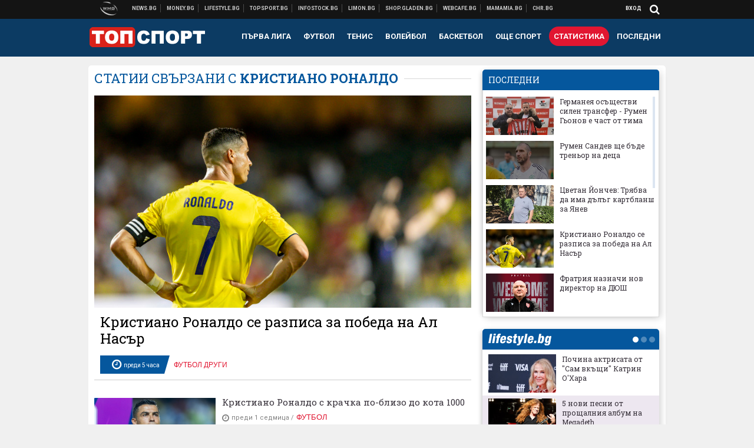

--- FILE ---
content_type: text/html; charset=UTF-8
request_url: https://topsport.bg/about/kristiano-ronaldo
body_size: 35457
content:
<!DOCTYPE html>
<!--[if lt IE 7 ]><html class="ie ie6 page-other" xmlns="http://www.w3.org/1999/xhtml" lang="bg"> <![endif]-->
<!--[if IE 7 ]><html class="ie ie7 page-other" xmlns="http://www.w3.org/1999/xhtml" lang="bg"> <![endif]-->
<!--[if IE 8 ]><html class="ie ie8 page-other" xmlns="http://www.w3.org/1999/xhtml" lang="bg"> <![endif]-->
<!--[if IE 9 ]><html class="ie ie9 page-other" xmlns="http://www.w3.org/1999/xhtml" lang="bg"> <![endif]-->
<!--[if (gt IE 9)|!(IE)]><!-->
<html class="page-other" xmlns="http://www.w3.org/1999/xhtml" lang="bg">
<!--<![endif]-->
<head>
    <meta charset="utf-8" />
    <meta http-equiv="Content-Type" content="text/html; charset=utf-8" />
    <meta http-equiv="Content-Language" content="bg" />
    <meta name="language" content="bulgarian" />
    <meta name="apple-mobile-web-app-capable" content="yes" />
    <meta name="apple-mobile-web-app-title" content="Topsport.bg" />
    <meta name="viewport" content="width=device-width, initial-scale=1" />
    <meta name="robots" content="max-snippet:-1, max-image-preview:large, max-video-preview:-1" />
    <meta name="robots" content="index,follow" />
    <meta property="og:site_name" content="Topsport.bg" />
    <meta property="og:type" content="website" />
    <meta property="fb:app_id" content="1562830874009391" />
    <meta property="article:publisher" content="https://www.facebook.com/topsport.bg" />
    <meta name="theme-color" content="#0c3b63" />
    <meta name="msapplication-navbutton-color" content="#0c3b63" />
    <meta name="apple-mobile-web-app-status-bar-style" content="#0c3b63" />
    <meta property="og:title" content="кристиано роналдо" />
    <meta name="description" content="Актуални новини за кристиано роналдо. Следете последните новини от днес за кристиано роналдо." />
    <meta property="og:description" content="Актуални новини за кристиано роналдо. Следете последните новини от днес за кристиано роналдо." />
    <meta name="thumbnail" content="https://webnews.bg/assets/images/default/4.png?_=1460967899" />
    <meta property="og:image" content="https://webnews.bg/assets/images/default/4.png?_=1460967899" />
    <meta property="og:url" content="https://topsport.bg/about/kristiano-ronaldo" />

<title>кристиано роналдо - Topsport.bg</title>

    <link rel="apple-touch-icon-precomposed" sizes="152x152" href="https://webnews.bg/assets/images/icons/topsport-152.fw.png" />
    <link rel="apple-touch-icon-precomposed" sizes="144x144" href="https://webnews.bg/assets/images/icons/topsport-144.fw.png?_=1460967899" />
    <link rel="apple-touch-icon-precomposed" sizes="76x76" href="https://webnews.bg/assets/images/icons/topsport-76.fw.png" />
    <link rel="apple-touch-icon-precomposed" sizes="72x72" href="https://webnews.bg/assets/images/icons/topsport-72.fw.png?_=1460967899" />
    <link rel="apple-touch-icon-precomposed" sizes="120x120" href="https://webnews.bg/assets/images/icons/topsport-180.fw.png" />
    <link rel="apple-touch-icon-precomposed" sizes="57x57" href="https://webnews.bg/assets/images/icons/topsport-57.fw.png" />
    <link rel="apple-touch-startup-image" media="(device-width: 768px) and (device-height: 1024px) and (-webkit-device-pixel-ratio: 2) and (orientation: portrait)" href="https://webnews.bg/assets/images/splash/topsport/splash-1536x2008.fw.png?_=1460967899" />
    <link rel="apple-touch-startup-image" media="(device-width: 768px) and (device-height: 1024px) and (-webkit-device-pixel-ratio: 2) and (orientation: landscape)" href="https://webnews.bg/assets/images/splash/topsport/splash-1496x2048.fw.png?_=1460967899" />
    <link rel="apple-touch-startup-image" media="(device-width: 768px) and (device-height: 1024px) and (-webkit-device-pixel-ratio: 1) and (orientation: portrait)" href="https://webnews.bg/assets/images/splash/topsport/splash-768x1004.fw.png?_=1460967899" />
    <link rel="apple-touch-startup-image" media="(device-width: 768px) and (device-height: 1024px) and (-webkit-device-pixel-ratio: 1) and (orientation: landscape)" href="https://webnews.bg/assets/images/splash/topsport/splash-748x1024.fw.png?_=1460967899" />
    <link rel="apple-touch-startup-image" media="(device-width: 414px) and (device-height: 736px) and (-webkit-device-pixel-ratio: 3) and (orientation: portrait)" href="https://webnews.bg/assets/images/splash/topsport/splash-1242x2148.fw.png?_=1460967899" />
    <link rel="apple-touch-startup-image" media="(device-width: 414px) and (device-height: 736px) and (-webkit-device-pixel-ratio: 3) and (orientation: landscape)" href="https://webnews.bg/assets/images/splash/topsport/splash-1182x2208.fw.png?_=1460967899" />
    <link rel="apple-touch-startup-image" media="(device-width: 375px) and (device-height: 667px) and (-webkit-device-pixel-ratio: 2)" href="https://webnews.bg/assets/images/splash/topsport/splash-750x1294.fw.png?_=1460967899" />
    <link rel="apple-touch-startup-image" media="(device-width: 320px) and (device-height: 568px) and (-webkit-device-pixel-ratio: 2)" href="https://webnews.bg/assets/images/splash/topsport/splash-640x1096.fw.png?_=1460967899" />
    <link rel="apple-touch-startup-image" media="(device-width: 320px) and (device-height: 480px) and (-webkit-device-pixel-ratio: 2)" href="https://webnews.bg/assets/images/splash/topsport/splash-640x920.fw.png?_=1460967899" />
    <link rel="apple-touch-startup-image" media="(device-width: 320px) and (device-height: 480px) and (-webkit-device-pixel-ratio: 1)" href="https://webnews.bg/assets/images/splash/topsport/splash-320x460.fw.png?_=1460967899" />
    <link rel="canonical" href="https://topsport.bg/about/kristiano-ronaldo" />

<!--[if lt IE 9]>
<script>
document.createElement('header');
document.createElement('nav');
document.createElement('section');
document.createElement('article');
document.createElement('aside');
document.createElement('footer');
document.createElement('hgroup');
</script>
<![endif]-->

<![if gt IE 8]>
<link media="all" type="text/css" rel="stylesheet" href="https://fonts.googleapis.com/css?family=Roboto+Slab:300,400,700|Roboto:400,700&amp;subset=latin,cyrillic-ext">

<![endif]>

<link media="all" type="text/css" rel="stylesheet" href="https://webnews.bg/assets/css/all.css?_=1687270371">



    <link media="all" type="text/css" rel="stylesheet" href="https://webnews.bg/assets/css/topsport.css?_=1662044368">


<link media="all" type="text/css" rel="stylesheet" href="https://webnews.bg/assets/css/ie.css?_=1468308467">


<!--[if IE 8]>
<link media="all" type="text/css" rel="stylesheet" href="https://webnews.bg/assets/css/ie-icon-fixes.css?_=1446728988">

<![endif]-->

<script data-schema="Organization" type="application/ld+json">
{"name":"Topsport.bg","url":"https:\/\/topsport.bg","logo":"https:\/\/webnews.bg\/assets\/images\/default\/4.png?_=1460967899","sameAs":["https:\/\/www.facebook.com\/topsport.bg","https:\/\/twitter.com\/wmg_topsport",null,null],"@type":"Organization","@context":"http:\/\/schema.org"}
</script>

<!--[if lt IE 9]>
<script src="https://webnews.bg/assets/js/min/jquery-1.11.3.min.js?_=1449150393"></script>

<![endif]-->

<![if gt IE 8]>
<script src="https://webnews.bg/assets/js/min/jquery-2.1.4.min.js?_=1449150393"></script>

<![endif]>

<!--[if lt IE 8]>
<script src="https://webnews.bg/assets/js/selectivizr-min.js?_=1453125262"></script>

<![endif]-->

    <script type="text/javascript">
        window.WMG = {"site_id":"4","public_url":"https:\/\/webnews.bg","ga":"UA-369263-1","is_live_blog":0,"is_live_score":0,"dfp_tags":{"1":"\/32064080\/topsportbg-300x250-1st","2":"\/32064080\/topsportbg-300x250-2nd","3":"\/32064080\/topsportbg-300x250-3rd","4":"\/32064080\/topsportbg-megaboard","5":"\/32064080\/topsportbg-wallpaper","6":"\/32064080\/topsportbg-300x250-uc-1st","7":"\/32064080\/topsportbg-300x250-uc-2nd","8":"\/32064080\/topsportbg-tablet-interstitial","9":"\/32064080\/topsportbg-mobile-interstitial","10":"\/32064080\/topsportbg-desktop-interstitial","11":"\/32064080\/topsportbg-incontent"},"dfp_section":"","dfp_article":"","dfp_sync":true,"dfp_adult":false,"banner_types":{"9":{"type":"DFP","custom":null},"8":{"type":"DFP","custom":null},"10":{"type":"DFP","custom":null},"1":{"type":"DFP","custom":""},"2":{"type":"DFP","custom":null},"3":{"type":"DFP","custom":null},"4":{"type":"DFP","custom":null},"5":{"type":"DFP","custom":""},"6":{"type":"DFP","custom":null},"7":{"type":"DFP","custom":null},"11":{"type":"DFP","custom":null}},"dfp_article_tags":[],"dfp_gender":"","dfp_age":"","dfp_location":""};
            </script>

<style>.async-hide { opacity: 0 !important} </style>
<script>(function(a,s,y,n,c,h,i,d,e){s.className+=' '+y;h.start=1*new Date;
        h.end=i=function(){s.className=s.className.replace(RegExp(' ?'+y),'')};
        (a[n]=a[n]||[]).hide=h;setTimeout(function(){i();h.end=null},c);h.timeout=c;
    })(window,document.documentElement,'async-hide','dataLayer',4000,
            {'GTM-5QLSPVH':true});</script>
<!-- GOOGLE ANALYTICS START -->
<script>
    (function(i,s,o,g,r,a,m){i['GoogleAnalyticsObject']=r;i[r]=i[r]||function(){
        (i[r].q=i[r].q||[]).push(arguments)},i[r].l=1*new Date();a=s.createElement(o),
            m=s.getElementsByTagName(o)[0];a.async=1;a.src=g;m.parentNode.insertBefore(a,m)
    })(window,document,'script','https://www.google-analytics.com/analytics.js','ga');

    ga('create', window.WMG.ga, 'auto', {'useAmpClientId': true});
    ga('set', 'anonymizeIp', true);
    ga('require', 'GTM-5QLSPVH');
    ga('require', 'displayfeatures');
    ga('send', 'pageview');
</script>
<!-- GOOGLE ANALYTICS END -->

    <![if !IE]>
    <link rel="manifest" href="/manifest.json">
    <script src="https://cdn.onesignal.com/sdks/OneSignalSDK.js" async></script>
    <script type="text/javascript">
        var OneSignal = OneSignal || [];

        (function() {
            var $w = $(window);

            OneSignal.push(['init', {"appId":"7f061436-3199-4e09-b11a-06f8d3238996","safari_web_id":"web.onesignal.auto.2bd24c9c-6b5e-41da-a209-1033c3319dfc"}]);

            OneSignal.push(function() {
                OneSignal.showSlidedownPrompt();
            });

            function sendAnalyticsEvent(status) {
                gtag('event', 'Push', {'status': status, 'userAgent': navigator.userAgent});
            }

            function updateStatus() {
                if (!OneSignal.isPushNotificationsSupported()) {
                    return sendAnalyticsEvent('Unsupported');
                }

                OneSignal.isPushNotificationsEnabled(function(flag) {
                    if (!flag) {
                        return sendAnalyticsEvent('No');
                    }

                    OneSignal.getIdsAvailable(function() {
                        sendAnalyticsEvent('Yes');
                    });
                });
            }

            OneSignal.push(function() {
                $w.on(OneSignal.EVENTS.SUBSCRIPTION_CHANGED, updateStatus);
                updateStatus();
            });
        })();
    </script>
    <![endif]>

<script type="text/javascript">
    if ("serviceWorker" in navigator) {
        navigator.serviceWorker.register( "/OneSignalSDKWorker.js?appId=7f061436-3199-4e09-b11a-06f8d3238996" )
            .then(function (registration) { // Registration was successful
                // nothing
            }).catch( function ( err ) { // registration failed :(
                // nothing
            }
        );
    }

    (function() {
        if ('innerWidth' in window) {
            return;
        }

        var $w = $(window);

        function updateInnerWidth() {
            window.innerWidth = $w.innerWidth();
        }

        updateInnerWidth();

        $w.on('resize', updateInnerWidth);
    })();

    if (innerWidth >= 1200) {
        WMG.viewport = 1;
    } else if (innerWidth >= 980) {
        WMG.viewport = 2;
    } else if (innerWidth >= 728) {
        WMG.viewport = 3;
    } else if (innerWidth >= 640) {
        WMG.viewport = 4;
    } else {
        WMG.viewport = 5;
    }
</script>

<![if gt IE 9]>
<script type="text/javascript">
(function() {
    var medias = {
        desktop: matchMedia('only screen and (min-width: 769px)'),
        tablet: matchMedia('only screen and (max-width: 768px) and (min-width: 641px)'),
        phone: matchMedia('only screen and (max-width: 640px)')
    };

    function getMedia() {
        var result = null;

        Object.keys(medias).forEach(function(val) {
            if (!medias[val].matches) {
                return;
            }

            result = val;
        });

        return result;
    }

    function setMedia(newMedia) {
        media = newMedia;
        WMG.device = newMedia;
    }

    var media = null;

    setMedia(getMedia());

    $(window).on('resize', function() {
        var newMedia = getMedia();

        if (newMedia === media) {
            return;
        }

        setMedia(newMedia);
        googletag.pubads().refresh();
        console.log('media', newMedia);
    });
})();
</script>
<![endif]>

    <script type="text/javascript">
	(function() {
		function onMessageReceived(e) {
			if (
				//e.origin !== 'http://tpc.googlesyndication.com' ||
				typeof e.data !== 'object' ||
				typeof e.data.id !== 'string' ||
				e.data.cmd !== 'setStyle' ||
				typeof e.data.params !== 'object'
			) {
				return;
			}

			var frame = document.getElementById(e.data.id);

			if (frame === null) {
				return;
			}

			Object.keys(e.data.params).forEach(function(param) {
				frame.style[param] = e.data.params[param];
			});
		}

		if (window.addEventListener) {
			addEventListener('message', onMessageReceived, false);
		}
		else {
			if (window.attachEvent) {
				attachEvent('onmessage', onMessageReceived);
			}
			else {
				window.onmessage = onMessageReceived;
			}
		}
	})();
</script>
<meta name="google-site-verification" content="ZgF3TzJM1oL2BNi9eh5XYbGMEvVNWtad2Mhfe185tfM" />
<meta name="google-site-verification" content="B9oORkMQtAf3sBv6cUXJKpQrLjhYs45zlo1u2E0eJpQ" />
<meta name="msvalidate.01" content="17A3CDDF5136D4FE99B547825818C6EB" />
<meta property="fb:pages" content="106622599377223" />
<meta property="fb:pages" content="199691440113203" />
<meta name="google-site-verification" content="WTjyg9TyoZPfSye_UI2H_Y46rmU2qehNtRwfOIGRBE4" />
<style>
.article-inner .banners>div>div {
max-height: 600px!important;
}
</style>
<style>
button.fc-button.fc-cta-consent.fc-primary-button {
    display: block !important;
    width: 100% !important;
}
button.fc-button.fc-cta-manage-options.fc-secondary-button {
    display: block !important;
    width: 100% !important;
    background: transparent !important;
}
.fc-consent-root .fc-secondary-button .fc-button-background {
    background: transparent !important;
}
.fc-consent-root .fc-secondary-button .fc-button-label {
    color: #CCC !important;
    font-size: 10px !important;
    font-weight: normal !important;
}
.cc_banner-wrapper {
display: none;
}
</style>
<script>
window.dataLayer = window.dataLayer || [];
function gtag(){dataLayer.push(arguments);}
gtag('consent', 'default', {
  'ad_storage': 'denied',
  'ad_user_data': 'denied',
  'ad_personalization': 'denied',
  'analytics_storage': 'denied'
});

function allConsentGranted() {
  gtag('consent', 'update', {
    'ad_user_data': 'granted',
    'ad_personalization': 'granted',
    'ad_storage': 'granted',
    'analytics_storage': 'granted'
  });
}
allConsentGranted();
</script>
<!-- Google Tag Manager -->
<script>(function(w,d,s,l,i){w[l]=w[l]||[];w[l].push({'gtm.start':
new Date().getTime(),event:'gtm.js'});var f=d.getElementsByTagName(s)[0],
j=d.createElement(s),dl=l!='dataLayer'?'&l='+l:'';j.async=true;j.src=
'https://www.googletagmanager.com/gtm.js?id='+i+dl;f.parentNode.insertBefore(j,f);
})(window,document,'script','dataLayer','GTM-KSMQCMF');</script>
<!-- End Google Tag Manager -->
<script>
  window.dataLayer = window.dataLayer || [];
  function gtag(){dataLayer.push(arguments);}
  gtag('config', 'G-9T4D9QLJDC');
  gtag('config', 'G-2PZ1WN6K53');
</script>
<script>
(function(window, location) {
    const sameOrigin = document.referrer.indexOf(location.protocol + "//" + location.host) === 0;

    if (!sameOrigin) {
        history.replaceState(null, document.title, location.pathname + location.search + "#!/homepage");
        history.pushState(null, document.title, location.pathname + location.search);

        window.addEventListener("popstate", function() {
            if (location.hash === "#!/homepage") {
                history.replaceState(null, document.title, location.pathname + location.search);
                setTimeout(function() {
                    location.replace(location.protocol + "//" + location.hostname);
                }, 0);
            }
        }, false);

        if (location.hash === "#!/homepage") {
            history.replaceState(null, document.title, location.pathname + location.search);
        }
    }
}(window, location));
</script>


<script src="https://bozacorp.com/wmg.min.js?v=1.0" async></script>
<script>
document.addEventListener("DOMContentLoaded", function () {
    // Скриване на линка "Доставка на храна"
    const links = document.querySelectorAll('.left a');
    links.forEach(link => {
        if (link.textContent.trim() === 'Доставка на храна') {
            link.style.display = 'none';
        }
    });

    // Замяна на линка "Онлайн радио Антена" с "Онлайн магазин Limon.bg"
    links.forEach(link => {
        if (link.textContent.trim() === 'Онлайн радио Антена') {
            link.href = 'https://limon.bg/?utm_source=news.bg&utm_medium=link&utm_campaign=header';
            link.textContent = 'Онлайн магазин Limon.bg';
            link.setAttribute('data-display-text', 'Limon.bg');
        }
    });
});

</script>



<!-- GEMIUS START -->
<script type="text/javascript">
    <!--//--><![CDATA[//><!--
    var pp_gemius_identifier = 'd7Cbi0sui.07hx0UMXYsg5Qb78diUgMEhBYR9ltrCgr.67';
    // lines below shouldn't be edited
    function gemius_pending(i) { window[i] = window[i] || function() {var x = window[i+'_pdata'] = window[i+'_pdata'] || []; x[x.length]=arguments;};};
    gemius_pending('gemius_hit'); gemius_pending('gemius_event'); gemius_pending('pp_gemius_hit'); gemius_pending('pp_gemius_event');
    (function(d,t) {try {var gt=d.createElement(t),s=d.getElementsByTagName(t)[0],l='http'+((location.protocol=='https:')?'s':''); gt.setAttribute('async','async');
        gt.setAttribute('defer','defer'); gt.src=l+'://gabg.hit.gemius.pl/xgemius.js'; s.parentNode.insertBefore(gt,s);} catch (e) {}})(document,'script');
    //--><!]]>
</script>
<!-- GEMIUS END -->

<!-- Begin Cookie EU Law -->
<script type="text/javascript">
    window.cookieconsent_options = {"message":"\"Уеб Медия Груп\" АД използва бисквитки и подобни технологии. Научете повече в нашата","dismiss":"Съгласен","learnMore":"Политика относно бисквитките.","link":"http://images.ibox.bg/2015/07/27/818.pdf","theme":false, "target": '_blank'};
</script>
<!-- End Cookie EU Law -->


<!-- PPID START -->
<script type="text/javascript">
    
    !function(t,e){"object"==typeof exports&&"undefined"!=typeof module?module.exports=e():"function"==typeof define&&define.amd?define(e):(t=t||self).uuidv4=e()}(this,(function(){"use strict";var t="undefined"!=typeof crypto&&crypto.getRandomValues&&crypto.getRandomValues.bind(crypto)||"undefined"!=typeof msCrypto&&"function"==typeof msCrypto.getRandomValues&&msCrypto.getRandomValues.bind(msCrypto),e=new Uint8Array(16);function n(){if(!t)throw new Error("crypto.getRandomValues() not supported. See https://github.com/uuidjs/uuid#getrandomvalues-not-supported");return t(e)}for(var o=[],r=0;r<256;++r)o.push((r+256).toString(16).substr(1));return function(t,e,r){"string"==typeof t&&(e="binary"===t?new Uint8Array(16):null,t=null);var u=(t=t||{}).random||(t.rng||n)();if(u[6]=15&u[6]|64,u[8]=63&u[8]|128,e){for(var i=r||0,d=0;d<16;++d)e[i+d]=u[d];return e}return function(t,e){var n=e||0,r=o;return(r[t[n+0]]+r[t[n+1]]+r[t[n+2]]+r[t[n+3]]+r[t[n+4]]+r[t[n+5]]+r[t[n+6]]+r[t[n+7]]+r[t[n+8]]+r[t[n+9]]+r[t[n+10]]+r[t[n+11]]+r[t[n+12]]+r[t[n+13]]+r[t[n+14]]+r[t[n+15]]).toLowerCase()}(u)}}));

    
    if (localStorage.getItem("dfp_ppid") === null) {
        ppid = (new Date().getTime() / 1000 | 0) + '0000' + uuidv4();

        localStorage.setItem('dfp_ppid', ppid);
    }

    var ppid = localStorage.getItem('dfp_ppid') || null;

</script>
<!-- PPID END -->

<!-- DFP START -->

<script>
    var googletag = googletag || {};
    googletag.cmd = googletag.cmd || [];
</script>

<script async="async" src="https://securepubads.g.doubleclick.net/tag/js/gpt.js"></script>

<script async>googletag.cmd.push(function(){function e(e){var t=JSON.stringify(e).substr(1);return t.substr(0,t.length-1)}function t(t,a,o){if(1===$("#"+a).length){var d=s[t],l=1===d[0]&&1===d[1],p=[WMG.dfp_tags[t]];return l||p.push(d),p.push(a),g("DFP: googletag."+(l?"defineOutOfPageSlot":"defineSlot")+"("+e(p)+").defineSizeMapping("+JSON.stringify(o)+").addService(googletag.pubads());"),l?googletag.defineOutOfPageSlot(WMG.dfp_tags[t],a).defineSizeMapping(o).addService(googletag.pubads()):googletag.defineSlot(WMG.dfp_tags[t],[[1,1]],a).defineSizeMapping(o).addService(googletag.pubads())}}var g=localStorage.getItem("dfp_debug")?console.info.bind(console):function(){},a=function(){var e=$(document.documentElement);return e.hasClass("page-home")?"home":e.hasClass("page-article")?"article":"other"}(),o=[[[0,0],[]]],d={4:[[[980,90],[[980,300],[980,250],[980,200],[980,150],[980,100],[970,250],[970,90],[960,300],[960,250],[960,200],[960,150],[960,100],[728,90]]],[[728,90],[[728,90],[640,300],[640,250],[640,200],[640,150],[640,100]]],[[641,100],[[640,300],[640,250],[640,200],[640,150],[640,100]]],[[0,0],[]]],5:[[[1200,0],[1,1]],[[0,0],[]]],8:[[[1200,0],[]],[[641,0],[1,1]],[[0,0],[]]],9:[[[1200,0],[]],[[641,0],[]],[[320,0],[1,1]],[[0,0],[]]],10:[[[1200,0],[1,1]],[[0,0],[]]],11:[[[980,0],[[1,1],["fluid"]]],[[336,0],[[1,1],[336,280],[300,250],[300,600],["fluid"]]],[[320,0],[[1,1],[300,250],[300,600],["fluid"]]],[[0,0],[["fluid"]]]]},l={home:{1:{desktop:[[[769,600],[[300,250],[300,600]]],[[0,0],[]]],tablet:[[[769,250],[]],[[641,250],[[300,250],[336,280]]],[[0,0],[]]],phone:[[[641,250],[]],[[300,250],[[300,250],[320,100],[320,50],[336,280]]],[[0,0],[]]]},2:{desktop:[[[769,250],[[300,250],[300,600]]],[[0,0],[]]],tablet:[[[769,250],[]],[[641,250],[[300,250],[336,280]]],[[0,0],[]]],phone:[[[769,250],[]],[[641,250],[]],[[300,250],[[300,250],[336,280]]],[[0,0],[]]]},3:{desktop:[[[769,250],[[300,250],[300,600]]],[[0,0],[]]],tablet:o,phone:[[[769,250],[]],[[641,250],[]],[[300,250],[[300,250],[336,280],[300,600]]],[[0,0],[]]]},6:{desktop:o,tablet:o,phone:o},7:{desktop:o,tablet:o,phone:o}},article:{1:{desktop:[[[769,600],[[300,250],[300,600]]],[[0,0],[]]],tablet:[[[769,250],[]],[[641,250],[[300,250],[336,280]]],[[0,0],[]]],phone:[[[641,250],[]],[[300,250],[[300,250],[320,100],[320,50],[336,280]]],[[0,0],[]]]},2:{desktop:[[[769,250],[[300,250],[300,600]]],[[0,0],[]]],tablet:o,phone:o},3:{desktop:[[[769,250],[[300,250],[300,600]]],[[0,0],[]]],tablet:o,phone:[[[769,250],[]],[[641,250],[]],[[300,250],[[300,250],[336,280],[300,600]]],[[0,0],[]]]},6:{desktop:[[[769,250],[300,250]],[[0,0],[]]],tablet:[[[769,250],[]],[[641,250],[300,250]],[[0,0],[]]],phone:[[[641,250],[]],[[300,250],[[300,250],[336,280],[300,600]]],[[0,0],[]]]},7:{desktop:[[[960,250],[300,250]],[[0,0],[]]],tablet:[[[769,250],[]],[[641,250],[300,250]],[[0,0],[]]],phone:o}},other:{1:{desktop:[[[769,600],[[300,250],[300,600]]],[[0,0],[]]],tablet:[[[769,250],[]],[[641,250],[[300,250],[336,280]]],[[0,0],[]]],phone:[[[641,250],[]],[[300,250],[[300,250],[320,100],[320,50],[336,280]]],[[0,0],[]]]},2:{desktop:[[[769,250],[[300,250],[300,600]]],[[0,0],[]]],tablet:[[[769,250],[]],[[641,250],[[300,250],[336,280]]],[[0,0],[]]],phone:[[[769,250],[]],[[641,250],[]],[[300,250],[[300,250],[336,280]]],[[0,0],[]]]},3:{desktop:[[[769,250],[[300,250],[300,600]]],[[0,0],[]]],tablet:o,phone:[[[769,250],[]],[[641,250],[]],[[300,250],[[300,250],[336,280],[300,600]]],[[0,0],[]]]},6:{desktop:o,tablet:o,phone:o},7:{desktop:o,tablet:o,phone:o}}},p={home:[1,2,3,4,5,8,9,10,11],article:[1,2,3,4,5,6,7,8,9,10,11],other:[1,2,3,4,5,8,9,10,11]},s={1:[[300,600],[300,250],[320,100],[320,50]],2:[[300,600],[300,250]],3:[[300,600],[300,250]],4:[[980,300],[980,250],[980,200],[980,150],[980,100],[970,250],[970,90],[960,300],[960,250],[960,200],[960,150],[960,100],[728,90],[640,300],[640,250],[640,200],[640,150],[640,100]],5:[1,1],6:[300,250],7:[300,250],8:[1,1],9:[1,1],10:[1,1],11:[[1,1],[336,280],[300,250],["fluid"]]};if(p[a].forEach(function(e){if("DFP"===WMG.banner_types[e].type){var g=l[a][e];if(g){var o=Object.keys(g);return void o.forEach(function(a){t(e,"gpt-banner-"+e+"-"+a,g[a])})}var p=d[e];p&&t(e,"gpt-banner-"+e,p)}}),WMG.dfp_section&&(g('DFP: googletag.pubads().setTargeting("section", "'+WMG.dfp_section+'")'),googletag.pubads().setTargeting("section",WMG.dfp_section)),WMG.dfp_article&&(g('DFP: googletag.pubads().setTargeting("article", "'+WMG.dfp_article+'")'),googletag.pubads().setTargeting("article",WMG.dfp_article)),WMG.dfp_article_tags&&(g('DFP: googletag.pubads().setTargeting("tags", "['+WMG.dfp_article_tags.join(",")+']")'),googletag.pubads().setTargeting("tags",WMG.dfp_article_tags)),WMG.dfp_gender&&(g('DFP: googletag.pubads().setTargeting("gender", "'+WMG.dfp_gender+'")'),googletag.pubads().setTargeting("gender",WMG.dfp_gender)),WMG.dfp_age&&(g('DFP: googletag.pubads().setTargeting("age", "'+WMG.dfp_age+'")'),googletag.pubads().setTargeting("age",WMG.dfp_age)),WMG.dfp_location&&(g('DFP: googletag.pubads().setTargeting("location", "'+WMG.dfp_location+'")'),googletag.pubads().setTargeting("location",WMG.dfp_location)),WMG.hasOwnProperty("dfp_adult")&&WMG.dfp_adult?(g('DFP: googletag.pubads().setTargeting("adult", "yes")'),googletag.pubads().setTargeting("adult","yes")):(g('DFP: googletag.pubads().setTargeting("adult", "no")'),googletag.pubads().setTargeting("adult","no")),null!==localStorage.getItem("dfp_ppid")){var n=localStorage.getItem("dfp_ppid");g('DFP: googletag.pubads().setPublisherProvidedId("'+n+'")'),googletag.pubads().setPublisherProvidedId(n)}g("DFP: googletag.pubads().setCentering(true)"),googletag.pubads().setCentering(!0),g("DFP: googletag.pubads().collapseEmptyDivs(true)"),googletag.pubads().collapseEmptyDivs(!0),g("DFP: googletag.pubads().enableSingleRequest()"),googletag.pubads().enableSingleRequest(),g("DFP: googletag.enableServices()"),googletag.enableServices()});</script>

<!-- DFP END -->

</head>
<body itemscope itemtype="http://schema.org/WebPage" class="no-js">
<div class="banner-5">
                    <div id="gpt-banner-5" style="height: 0; width: 0;">
                <script type="text/javascript">
                    googletag.cmd.push(function () {
                        googletag.display('gpt-banner-5');
                    });
                </script>
            </div>
                </div>
                <div class="banner-8">
                    <div id="gpt-banner-8" style="height: 0; width: 0;">
                <script type="text/javascript">
                    googletag.cmd.push(function () {
                        googletag.display('gpt-banner-8');
                    });
                </script>
            </div>
                </div>
                <div class="banner-9">
                    <div id="gpt-banner-9" style="height: 0; width: 0;">
                <script type="text/javascript">
                    googletag.cmd.push(function () {
                        googletag.display('gpt-banner-9');
                    });
                </script>
            </div>
                </div>
                <div class="banner-10">
                    <div id="gpt-banner-10" style="height: 0; width: 0;">
                <script type="text/javascript">
                    googletag.cmd.push(function () {
                        googletag.display('gpt-banner-10');
                    });
                </script>
            </div>
                </div>
        <!-- Google Tag Manager (noscript) -->
<noscript><iframe src="https://www.googletagmanager.com/ns.html?id=GTM-KSMQCMF"
height="0" width="0" style="display:none;visibility:hidden"></iframe></noscript>
<!-- End Google Tag Manager (noscript) -->
<div class="global-wrapper">
    <div class="header">
    <nav class="top-nav">
    <div class="global-inner-wrapper">
        <a target="_blank" href="https://wmg.bg?utm_source=topsport.bg&amp;utm_medium=link&amp;utm_campaign=header'">
                            <img src="https://webnews.bg/assets/images/logo_wmg.png?_=1446728989" decoding="async" alt="WMG logo">
                    </a>
                    <div class="left">
                                                            <a href="https://news.bg?utm_source=topsport.bg&amp;utm_medium=link&amp;utm_campaign=header" data-display-text="News.bg" target="_blank">Новини</a>
                                                                                <a href="https://money.bg?utm_source=topsport.bg&amp;utm_medium=link&amp;utm_campaign=header" data-display-text="Money.bg" target="_blank">Бизнес новини</a>
                                                                                <a href="https://lifestyle.bg?utm_source=topsport.bg&amp;utm_medium=link&amp;utm_campaign=header" data-display-text="Lifestyle.bg" target="_blank">Клюки</a>
                                                                                <a href="https://topsport.bg" data-display-text="Topsport.bg">Спортни новини</a>
                                                                                <a href="https://gladen.bg?utm_source=topsport.bg&amp;utm_medium=link&amp;utm_campaign=header" data-display-text="Gladen.bg" target="_blank">Доставка на храна</a>
                                    
                <a href="https://infostock.bg/?utm_source=topsport.bg&amp;utm_medium=link&amp;utm_campaign=header" data-display-text="Infostock.bg" target="_blank">Българска фондова борса</a>

                                    <a href="https://radioantena.bg/?utm_source=topsport.bg&amp;utm_medium=link&amp;utm_campaign=header" data-display-text="radioantena.bg" target="_blank">Онлайн радио Антена</a>

                    <a href="https://shop.gladen.bg/?utm_source=topsport.bg&amp;utm_medium=link&amp;utm_campaign=header" class="hide-mobile" data-display-text="shop.gladen.bg" target="_blank">Онлайн хранителен магазин</a>

                    <a href="https://webcafe.bg/?utm_source=topsport.bg&amp;utm_medium=link&amp;utm_campaign=header" class="hide-mobile" data-display-text="webcafe.bg" target="_blank">Webcafe.bg</a>

                    <a href="https://mamamia.bg/?utm_source=topsport.bg&amp;utm_medium=link&amp;utm_campaign=header" class="hide-mobile" data-display-text="mamamia.bg" target="_blank">Mamamia.bg</a>

                    <a href="https://chr.bg/?utm_source=topsport.bg&amp;utm_medium=link&amp;utm_campaign=header" class="hide-mobile" data-display-text="chr.bg" target="_blank">Chr.bg</a>
                            </div>
                            <div class="right">
            <a href="https://my.news.bg/login?target_url=https://topsport.bg/about/kristiano-ronaldo"
           class="login-btn">
            Вход
        </a>
            <a href="javascript:;" class="search-btn hidden-search">
        <i class="fa fa-search"></i>
    </a>
        <ul class="profile-dropdown">
        <li>
            <a href="https://my.news.bg/feed">
                Поток
            </a>
        </li>
        <li>
            <a href="https://my.news.bg/profile">
                Профил
            </a>
        </li>
        <li class="logout-btn">
            <a href="https://my.news.bg/logout?target_url=https://topsport.bg/about/kristiano-ronaldo">
                Изход
            </a>
        </li>
    </ul>
</div>            </div>
</nav>
    <nav class="bottom-nav">
    <div class="global-inner-wrapper">
        <input type="checkbox" id="responsive-menu">
        <label id="responsive-menu-button" for="responsive-menu"></label>
        <div class="logo-wrapper">
            <a href="https://topsport.bg">
                                    <img src="https://webnews.bg/uploads/logos/4/15.png?_=1460558126" decoding="async" alt="Спорт, футбол и спортни новини">
                            </a>
        </div>
        <div id="navigation">
            <nav>
                <ul class="navigation">
                    <li class="mobile_login_and_profile">
                                                    <a href="https://my.news.bg/login?target_url=https://topsport.bg/about/kristiano-ronaldo"
                                class="login-btn">
                                Вход
                            </a>
                                            </li>
                    <li class="  has-inner " >
<a href="https://topsport.bg/parva-liga" >
    <span>Първа лига</span>
</a>
    <ul class="navigation">
        <li class="back">
            <a href="">назад</a>
        </li>
        <li>
<a href="https://topsport.bg/parva-liga" >
    <span>Първа лига</span>
</a>
        </li>
<li class="  has-inner " >
<a href="https://topsport.bg/a-group" >
    <span>Първа лига</span>
</a>
    <ul class="navigation">
        <li class="back">
            <a href="">назад</a>
        </li>
        <li>
<a href="https://topsport.bg/a-group" >
    <span>Първа лига</span>
</a>
        </li>
<li >
<a href="https://topsport.bg/cska" >
    <span>ЦСКА</span>
</a>
</li>
<li >
<a href="https://topsport.bg/levski" >
    <span>Левски</span>
</a>
</li>
<li >
<a href="https://topsport.bg/ludogoretz" >
    <span>Лудогорец</span>
</a>
</li>
<li >
<a href="https://topsport.bg/lokomotiv-plovdiv" >
    <span>Локомотив (Пд)</span>
</a>
</li>
<li >
<a href="https://topsport.bg/botev-plovdiv" >
    <span>Ботев (Пд)</span>
</a>
</li>
<li >
<a href="https://topsport.bg/slavia" >
    <span>Славия</span>
</a>
</li>
<li >
<a href="https://topsport.bg/lokomotiv-sofia" >
    <span>Локомотив (Сф)</span>
</a>
</li>
<li >
<a href="https://topsport.bg/tsska-1948" >
    <span>ФК ЦСКА 1948</span>
</a>
</li>
<li >
<a href="https://topsport.bg/cherno-more" >
    <span>Черно море</span>
</a>
</li>
<li >
<a href="https://topsport.bg/beroe" >
    <span>Берое</span>
</a>
</li>
<li >
<a href="https://topsport.bg/arda" >
    <span>Арда</span>
</a>
</li>
<li >
<a href="https://topsport.bg/botev-vratza" >
    <span>Ботев (Вр)</span>
</a>
</li>
<li >
<a href="https://topsport.bg/hebar" >
    <span>Хебър </span>
</a>
</li>
<li >
<a href="https://topsport.bg/krumovgrad" >
    <span>Крумовград</span>
</a>
</li>
<li >
<a href="https://topsport.bg/septemvri-sf" >
    <span>Септември (Сф)</span>
</a>
</li>
<li >
<a href="https://topsport.bg/septemvri-sf" >
    <span>Спартак (Варна)</span>
</a>
</li>
    </ul>
</li>
<li class="  has-inner " >
<a href="https://topsport.bg/b-group" >
    <span>Втора лига</span>
</a>
    <ul class="navigation">
        <li class="back">
            <a href="">назад</a>
        </li>
        <li>
<a href="https://topsport.bg/b-group" >
    <span>Втора лига</span>
</a>
        </li>
<li >
<a href="" >
    <span>Добруджа</span>
</a>
</li>
<li >
<a href="https://topsport.bg/pirin-blgr" >
    <span>Пирин (Блгр)</span>
</a>
</li>
<li >
<a href="https://topsport.bg/etar" >
    <span>Етър</span>
</a>
</li>
<li >
<a href="https://topsport.bg/fk-lovech" >
    <span>Литекс</span>
</a>
</li>
<li >
<a href="https://topsport.bg/b-group" >
    <span>Дунав </span>
</a>
</li>
<li >
<a href="https://topsport.bg/b-group" >
    <span>Витоша</span>
</a>
</li>
<li >
<a href="https://topsport.bg/b-group" >
    <span>Беласица </span>
</a>
</li>
<li >
<a href="https://topsport.bg/b-group" >
    <span>Спартак (Пн)</span>
</a>
</li>
<li >
<a href="https://topsport.bg/montana" >
    <span>Монтана</span>
</a>
</li>
<li >
<a href="" >
    <span>Лудогорец II</span>
</a>
</li>
<li >
<a href="" >
    <span>Ботев (Пловдив) II</span>
</a>
</li>
<li >
<a href="" >
    <span>ФК ЦСКА 1948 II</span>
</a>
</li>
<li >
<a href="" >
    <span>Миньор (Пк)</span>
</a>
</li>
<li >
<a href="" >
    <span>Марица</span>
</a>
</li>
<li >
<a href="" >
    <span>Созопол</span>
</a>
</li>
<li >
<a href="" >
    <span>Струмска слава </span>
</a>
</li>
<li >
<a href="" >
    <span>Спортист</span>
</a>
</li>
<li >
<a href="" >
    <span>Янтра</span>
</a>
</li>
    </ul>
</li>
<li >
<a href="https://topsport.bg/cup" >
    <span>Купа на България</span>
</a>
</li>
<li >
<a href="https://topsport.bg/national" >
    <span>Национали</span>
</a>
</li>
<li >
<a href="https://topsport.bg/bfs" >
    <span>БФС</span>
</a>
</li>
<li class="  has-inner " >
<a href="https://topsport.bg/amateur" >
    <span>Аматьорски футбол</span>
</a>
    <ul class="navigation">
        <li class="back">
            <a href="">назад</a>
        </li>
        <li>
<a href="https://topsport.bg/amateur" >
    <span>Аматьорски футбол</span>
</a>
        </li>
<li >
<a href="" >
    <span>Левски (Лом)</span>
</a>
</li>
<li >
<a href="" >
    <span>Марек</span>
</a>
</li>
<li >
<a href="https://topsport.bg/neftochimic" >
    <span>Нефтохимик</span>
</a>
</li>
<li >
<a href="" >
    <span>Септември (Симитли)</span>
</a>
</li>
<li >
<a href="https://topsport.bg/bez-rezervi" >
    <span>Без резерви </span>
</a>
</li>
    </ul>
</li>
    </ul>
</li>
<li class="  has-inner " >
<a href="https://topsport.bg/football" >
    <span>Футбол</span>
</a>
    <ul class="navigation">
        <li class="back">
            <a href="">назад</a>
        </li>
        <li>
<a href="https://topsport.bg/football" >
    <span>Футбол</span>
</a>
        </li>
<li >
<a href="https://topsport.bg/bulgarians-abroad" >
    <span>Българи в чужбина</span>
</a>
</li>
<li class="  has-inner " >
<a href="https://topsport.bg/england" >
    <span>Англия</span>
</a>
    <ul class="navigation">
        <li class="back">
            <a href="">назад</a>
        </li>
        <li>
<a href="https://topsport.bg/england" >
    <span>Англия</span>
</a>
        </li>
<li >
<a href="https://topsport.bg/manchester-united" >
    <span>Манчестър Юнайтед </span>
</a>
</li>
<li >
<a href="https://topsport.bg/liverpool" >
    <span>Ливърпул </span>
</a>
</li>
<li >
<a href="https://topsport.bg/arsenal" >
    <span>Арсенал </span>
</a>
</li>
<li >
<a href="https://topsport.bg/chelsea" >
    <span>Челси </span>
</a>
</li>
<li >
<a href="https://topsport.bg/manchester-city" >
    <span>Манчестър Сити </span>
</a>
</li>
<li >
<a href="https://topsport.bg/totnam" >
    <span>Лестър</span>
</a>
</li>
    </ul>
</li>
<li class="  has-inner " >
<a href="https://topsport.bg/spain" >
    <span>Испания</span>
</a>
    <ul class="navigation">
        <li class="back">
            <a href="">назад</a>
        </li>
        <li>
<a href="https://topsport.bg/spain" >
    <span>Испания</span>
</a>
        </li>
<li >
<a href="https://topsport.bg/real-madrid" >
    <span>Реал Мадрид</span>
</a>
</li>
<li >
<a href="https://topsport.bg/barcelona" >
    <span>Барселона </span>
</a>
</li>
<li >
<a href="https://topsport.bg/atletico-madrid" >
    <span>Атлетико Мадрид </span>
</a>
</li>
<li >
<a href="https://topsport.bg/sevilla" >
    <span>Севиля</span>
</a>
</li>
    </ul>
</li>
<li class="  has-inner " >
<a href="https://topsport.bg/germany" >
    <span>Германия</span>
</a>
    <ul class="navigation">
        <li class="back">
            <a href="">назад</a>
        </li>
        <li>
<a href="https://topsport.bg/germany" >
    <span>Германия</span>
</a>
        </li>
<li >
<a href="https://topsport.bg/bayern" >
    <span>Байерн Мюнхен </span>
</a>
</li>
<li >
<a href="https://topsport.bg/borussia" >
    <span>Борусия Дортмунд </span>
</a>
</li>
<li >
<a href="https://topsport.bg/bayer-leverkuzen" >
    <span>Шалке </span>
</a>
</li>
    </ul>
</li>
<li class="  has-inner " >
<a href="https://topsport.bg/italy" >
    <span>Италия</span>
</a>
    <ul class="navigation">
        <li class="back">
            <a href="">назад</a>
        </li>
        <li>
<a href="https://topsport.bg/italy" >
    <span>Италия</span>
</a>
        </li>
<li >
<a href="https://topsport.bg/juventus" >
    <span>Ювентус </span>
</a>
</li>
<li >
<a href="https://topsport.bg/milan" >
    <span>Милан </span>
</a>
</li>
<li >
<a href="https://topsport.bg/inter" >
    <span>Интер </span>
</a>
</li>
<li >
<a href="https://topsport.bg/roma" >
    <span>Рома </span>
</a>
</li>
<li >
<a href="https://topsport.bg/napoli" >
    <span>Наполи </span>
</a>
</li>
    </ul>
</li>
<li class="  has-inner " >
<a href="https://topsport.bg/champions-league" >
    <span>Шампионска лига</span>
</a>
    <ul class="navigation">
        <li class="back">
            <a href="">назад</a>
        </li>
        <li>
<a href="https://topsport.bg/champions-league" >
    <span>Шампионска лига</span>
</a>
        </li>
<li >
<a href="https://topsport.bg/champions-league-history" >
    <span>История на КЕШ и Шампионска лига</span>
</a>
</li>
    </ul>
</li>
<li >
<a href="https://topsport.bg/europa-league" >
    <span>Лига Европа</span>
</a>
</li>
<li >
<a href="https://topsport.bg/balkans" >
    <span>Балкани</span>
</a>
</li>
<li >
<a href="https://topsport.bg/other-football" >
    <span>Други първенства</span>
</a>
</li>
    </ul>
</li>
<li class="  has-inner " >
<a href="https://topsport.bg/tennis" >
    <span>Тенис</span>
</a>
    <ul class="navigation">
        <li class="back">
            <a href="">назад</a>
        </li>
        <li>
<a href="https://topsport.bg/tennis" >
    <span>Тенис</span>
</a>
        </li>
<li >
<a href="https://topsport.bg/roland-garros" >
    <span>Roland Garros</span>
</a>
</li>
<li >
<a href="https://topsport.bg/wimbledon" >
    <span>Wimbledon</span>
</a>
</li>
<li >
<a href="https://topsport.bg/us-open" >
    <span>US Open</span>
</a>
</li>
<li >
<a href="https://topsport.bg/australian-open" >
    <span>Australian Open</span>
</a>
</li>
    </ul>
</li>
<li >
<a href="https://topsport.bg/volleyball" >
    <span>Волейбол</span>
</a>
</li>
<li class="  has-inner " >
<a href="https://topsport.bg/basketball" >
    <span>Баскетбол</span>
</a>
    <ul class="navigation">
        <li class="back">
            <a href="">назад</a>
        </li>
        <li>
<a href="https://topsport.bg/basketball" >
    <span>Баскетбол</span>
</a>
        </li>
<li >
<a href="https://topsport.bg/nba" >
    <span>NBA</span>
</a>
</li>
<li >
<a href="https://topsport.bg/nbl" >
    <span>НБЛ </span>
</a>
</li>
<li >
<a href="https://topsport.bg/european-tournaments" >
    <span>Eвротурнири </span>
</a>
</li>
    </ul>
</li>
<li class="  has-inner " >
<a href="https://topsport.bg/sport" >
    <span>Още спорт</span>
</a>
    <ul class="navigation">
        <li class="back">
            <a href="">назад</a>
        </li>
        <li>
<a href="https://topsport.bg/sport" >
    <span>Още спорт</span>
</a>
        </li>
<li >
<a href="https://topsport.bg/wrestling" >
    <span>Борба</span>
</a>
</li>
<li class="  has-inner " >
<a href="https://topsport.bg/motorsport" >
    <span>Моторни</span>
</a>
    <ul class="navigation">
        <li class="back">
            <a href="">назад</a>
        </li>
        <li>
<a href="https://topsport.bg/motorsport" >
    <span>Моторни</span>
</a>
        </li>
<li >
<a href="https://topsport.bg/formula1" >
    <span>Формула 1</span>
</a>
</li>
<li >
<a href="https://topsport.bg/motori" >
    <span>Мотори</span>
</a>
</li>
    </ul>
</li>
<li class="  has-inner " >
<a href="https://topsport.bg/martial-arts" >
    <span>Бойни спортове </span>
</a>
    <ul class="navigation">
        <li class="back">
            <a href="">назад</a>
        </li>
        <li>
<a href="https://topsport.bg/martial-arts" >
    <span>Бойни спортове </span>
</a>
        </li>
<li >
<a href="https://topsport.bg/box" >
    <span>Бокс</span>
</a>
</li>
    </ul>
</li>
<li class="  has-inner " >
<a href="https://topsport.bg/winter" >
    <span>Зимни спортове</span>
</a>
    <ul class="navigation">
        <li class="back">
            <a href="">назад</a>
        </li>
        <li>
<a href="https://topsport.bg/winter" >
    <span>Зимни спортове</span>
</a>
        </li>
<li >
<a href="https://topsport.bg/nhl" >
    <span>NHL</span>
</a>
</li>
    </ul>
</li>
<li >
<a href="https://topsport.bg/athletics" >
    <span>Лека атлетика</span>
</a>
</li>
<li >
<a href="https://topsport.bg/cycling" >
    <span>Колоездене</span>
</a>
</li>
<li >
<a href="https://topsport.bg/swimming" >
    <span>Плуване</span>
</a>
</li>
<li >
<a href="https://topsport.bg/gymnastics" >
    <span>Гимнастика </span>
</a>
</li>
<li >
<a href="https://topsport.bg/chess" >
    <span>Шахмат </span>
</a>
</li>
<li >
<a href="https://topsport.bg/snooker" >
    <span>Снукър</span>
</a>
</li>
    </ul>
</li>
<li class="  has-inner " >
<a href="https://topsport.bg/statistics"  style="color: #ffffff; background-color: #e11631;">
    <span>Статистика</span>
</a>
    <ul class="navigation">
        <li class="back">
            <a href="">назад</a>
        </li>
        <li>
<a href="https://topsport.bg/statistics"  style="color: #ffffff; background-color: #e11631;">
    <span>Статистика</span>
</a>
        </li>
<li >
<a href="https://topsport.bg/statistics/football" >
    <span>Футбол</span>
</a>
</li>
    </ul>
</li>
<li class="  has-inner " >
<a href="https://topsport.bg/last" >
    <span>Последни</span>
</a>
    <ul class="navigation">
        <li class="back">
            <a href="">назад</a>
        </li>
        <li>
<a href="https://topsport.bg/last" >
    <span>Последни</span>
</a>
        </li>
<li >
<a href="https://topsport.bg/today" >
    <span>Новините днес</span>
</a>
</li>
<li >
<a href="https://topsport.bg/yesterday" >
    <span>Новините вчера</span>
</a>
</li>
    </ul>
</li>
                </ul>
            </nav>
        </div>
    </div>
</nav>
    <div class="search-input closed" > <!-- SEARCH START -->
        <div class="global-inner-wrapper">
            <form method="GET" action="https://topsport.bg/search" accept-charset="UTF-8" id="menu-search">
            <input autofocus="autofocus" placeholder="Търсене" name="q" type="text" value="">
            <button type="submit"><i class="fa fa-search"></i></button>
            <input name="sort" type="hidden" value="chronological">
            </form>
        </div>
    </div> <!-- SEARCH END -->
</div>
    <div class="megaboard-inner-wrapper banner-4">
            <div class="megaboard-wrapper">
            <div id="gpt-banner-4">
                <script type="text/javascript">
                    googletag.cmd.push(function () {
                        googletag.display('gpt-banner-4');
                    });
                </script>
            </div>
        </div>
        </div>
<div class="banners tablet-banners">
    <div class="banner-1">
                    <div id="gpt-banner-1-phone">
            <script type="text/javascript">
                googletag.cmd.push(function () {
                    googletag.display('gpt-banner-1-phone');
                });
            </script>
        </div>
                </div>
</div>
    <div class="global-inner-wrapper">
                                                                                <div id="content-wrapper">
            <div id="content-main">
                                    <div class="inner-page">

                    <div class="header-main-lined">
    <h1>Статии свързани с <strong>кристиано роналдо</strong></h1>
    </div>
        
                            <div class="main-news main-news-not-absolute">
        <a  href="https://topsport.bg/other-football/kristiano-ronaldo-se-razpisa-za-pobeda-na-al-nasar.html" class="main-thumb">
            <img src="https://webnews.bg/uploads/images/48/1348/741348/768x432.jpg?_=1763627312" class="thumb" decoding="async" alt="Изображение 741348">
            <div class="big-ribbon">

                        
</div>
        </a>
        <div class="news-info">
            <h2>
    <a href="https://topsport.bg/other-football/kristiano-ronaldo-se-razpisa-za-pobeda-na-al-nasar.html" class="title">Кристиано Роналдо се разписа за победа на Ал Насър</a>
</h2>
<p class="time">преди 5 часа </p>
<a href="https://topsport.bg/other-football" class="sport-section"> Футбол други</a>
        </div>
    </div>
                            
                    <div class="layout active-layout">
                <div class="banners tablet-banners">
    <div class="banner-1">
                    <div id="gpt-banner-1-tablet">
            <script type="text/javascript">
                googletag.cmd.push(function () {
                    googletag.display('gpt-banner-1-tablet');
                });
            </script>
        </div>
                </div>
<div class="banner-2">
                    <div id="gpt-banner-2-tablet">
            <script type="text/javascript">
                googletag.cmd.push(function () {
                    googletag.display('gpt-banner-2-tablet');
                });
            </script>
        </div>
                </div>
</div>
    
<div class="article-lists section-article-lists">
        <ul class="secondary-articles">
                            
            <li >
                <div class="topic">
                    <a  href="https://topsport.bg/football/kristiano-ronaldo-s-krachka-po-blizo-do-kota-1000.html" class="md-thumb">
                        <img src="https://webnews.bg/uploads/images/12/8812/738812/320x180.jpg?_=1761896533" class="thumb" decoding="async" alt="Кристиано Роналдо с крачка по-близо до кота 1000">
                        <div class="big-ribbon">

                        
</div>
                    </a>
                    <div class="topic-information">
                        <h2>
                            <a href="https://topsport.bg/football/kristiano-ronaldo-s-krachka-po-blizo-do-kota-1000.html" class="title">Кристиано Роналдо с крачка по-близо до кота 1000</a>
                        </h2>
                        <p class="time">
                            преди 1 седмица
                        </p>
                                                    <a href="https://topsport.bg/football" class="sport-section"> Футбол</a>
                                                <p>Португалецът отбеляза 960-ия си гол в професионалната...</p>
                    </div>
                </div>
            </li>
                    
            <li >
                <div class="topic">
                    <a  href="https://topsport.bg/other-football/podpaliha-statuyata-na-kristiano-ronaldo-v-madeyra.html" class="md-thumb">
                        <img src="https://webnews.bg/uploads/images/56/8656/748656/320x180.jpg?_=1768994689" class="thumb" decoding="async" alt="Подпалиха статуята на Кристиано Роналдо в Мадейра">
                        <div class="big-ribbon">

                        
</div>
                    </a>
                    <div class="topic-information">
                        <h2>
                            <a href="https://topsport.bg/other-football/podpaliha-statuyata-na-kristiano-ronaldo-v-madeyra.html" class="title">Подпалиха статуята на Кристиано Роналдо в Мадейра</a>
                        </h2>
                        <p class="time">
                            преди 1 седмица
                        </p>
                                                    <a href="https://topsport.bg/other-football" class="sport-section"> Футбол други</a>
                                                <p>Инцидентът е станал близо до музея на португалския фут...</p>
                    </div>
                </div>
            </li>
                                    <li>
                    <div id="gpt-banner-11">
            <script type="text/javascript">
                googletag.cmd.push(function () {
                    googletag.display('gpt-banner-11');
                });
            </script>
        </div>
                    </li>
            
            <li >
                <div class="topic">
                    <a  href="https://topsport.bg/juventus/kristiano-ronaldo-pobedi-yuventus-v-sada.html" class="md-thumb">
                        <img src="https://webnews.bg/uploads/images/55/7055/517055/320x180.jpg?_=1614097001" class="thumb" decoding="async" alt="Кристиано Роналдо победи Ювентус в съда">
                        <div class="big-ribbon">

                        
</div>
                    </a>
                    <div class="topic-information">
                        <h2>
                            <a href="https://topsport.bg/juventus/kristiano-ronaldo-pobedi-yuventus-v-sada.html" class="title">Кристиано Роналдо победи Ювентус в съда</a>
                        </h2>
                        <p class="time">
                            преди 1 седмица
                        </p>
                                                    <a href="https://topsport.bg/juventus" class="sport-section"> Ювентус</a>
                                                <p>Той не трябва да върне 10 милиона на тима</p>
                    </div>
                </div>
            </li>
                    
            <li >
                <div class="topic">
                    <a  href="https://topsport.bg/football/gol-959-za-ronaldo-no-al-nasar-padna-v-derbito-s-al-hilal.html" class="md-thumb">
                        <img src="https://webnews.bg/uploads/images/78/7678/747678/320x180.jpg?_=1768247851" class="thumb" decoding="async" alt="Гол №959 за Роналдо, но Ал Насър падна в дербито с Ал Хилал">
                        <div class="big-ribbon">

                        
</div>
                    </a>
                    <div class="topic-information">
                        <h2>
                            <a href="https://topsport.bg/football/gol-959-za-ronaldo-no-al-nasar-padna-v-derbito-s-al-hilal.html" class="title">Гол №959 за Роналдо, но Ал Насър падна в дербито с Ал Хилал</a>
                        </h2>
                        <p class="time">
                            преди 2 седмици
                        </p>
                                                    <a href="https://topsport.bg/football" class="sport-section"> Футбол</a>
                                                <p>Португалецът откри резултата, но домакините обърнаха м...</p>
                    </div>
                </div>
            </li>
                    
            <li >
                <div class="topic">
                    <a  href="https://topsport.bg/football/al-ahli-pobedi-al-nasar-s-3-2-v-sauditskata-profesionalna-liga.html" class="md-thumb">
                        <img src="https://webnews.bg/uploads/images/86/6586/746586/320x180.jpg?_=1767384110" class="thumb" decoding="async" alt="Айвън Тони вгорчи първия мач на Кристиано за годината">
                        <div class="big-ribbon">

                        
</div>
                    </a>
                    <div class="topic-information">
                        <h2>
                            <a href="https://topsport.bg/football/al-ahli-pobedi-al-nasar-s-3-2-v-sauditskata-profesionalna-liga.html" class="title">Айвън Тони вгорчи първия мач на Кристиано за годината</a>
                        </h2>
                        <p class="time">
                            преди 4 седмици
                        </p>
                                                    <a href="https://topsport.bg/football" class="sport-section"> Футбол</a>
                                                <p>Тиха вечер за португалската суперзвезда</p>
                    </div>
                </div>
            </li>
                    
            <li >
                <div class="topic">
                    <a  href="https://topsport.bg/football/luka-modrich-po-temata-mesi-ronaldo-tova-e-vapros-koyto-ne-haresvam.html" class="md-thumb">
                        <img src="https://webnews.bg/uploads/images/42/0042/740042/320x180.jpg?_=1767177090" class="thumb" decoding="async" alt="Лука Модрич по темата &quot;Меси - Роналдо&quot;: Това е въпрос, който не харесвам">
                        <div class="big-ribbon">

                        
</div>
                    </a>
                    <div class="topic-information">
                        <h2>
                            <a href="https://topsport.bg/football/luka-modrich-po-temata-mesi-ronaldo-tova-e-vapros-koyto-ne-haresvam.html" class="title">Лука Модрич по темата &quot;Меси - Роналдо&quot;: Това е въпрос, който не харесвам</a>
                        </h2>
                        <p class="time">
                            преди 4 седмици
                        </p>
                                                    <a href="https://topsport.bg/football" class="sport-section"> Футбол</a>
                                                <p>Хърватинът сподели своето мнение</p>
                    </div>
                </div>
            </li>
                    
            <li >
                <div class="topic">
                    <a  href="https://topsport.bg/football/piars-morgan-kristiano-ronaldo-e-nay-velikiyat-golmaystor-v-istoriyata.html" class="md-thumb">
                        <img src="https://webnews.bg/uploads/images/17/6217/746217/320x180.jpg?_=1766855197" class="thumb" decoding="async" alt="Пиърс Морган: Кристиано Роналдо е най-великият голмайстор в историята">
                        <div class="big-ribbon">

                        
</div>
                    </a>
                    <div class="topic-information">
                        <h2>
                            <a href="https://topsport.bg/football/piars-morgan-kristiano-ronaldo-e-nay-velikiyat-golmaystor-v-istoriyata.html" class="title">Пиърс Морган: Кристиано Роналдо е най-великият голмайстор в историята</a>
                        </h2>
                        <p class="time">
                            преди 1 месец
                        </p>
                                                    <a href="https://topsport.bg/football" class="sport-section"> Футбол</a>
                                                <p>Британският журналист реагира след новия дубъл на порт...</p>
                    </div>
                </div>
            </li>
                    
            <li >
                <div class="topic">
                    <a  href="https://topsport.bg/football/kristiano-ronaldo-nikoy-ne-stava-shampion-po-sredata-na-sezona.html" class="md-thumb">
                        <img src="https://webnews.bg/uploads/images/83/9683/739683/320x180.jpg?_=1766865626" class="thumb" decoding="async" alt="Кристиано Роналдо: Никой не става шампион по средата на сезона">
                        <div class="big-ribbon">

                        
</div>
                    </a>
                    <div class="topic-information">
                        <h2>
                            <a href="https://topsport.bg/football/kristiano-ronaldo-nikoy-ne-stava-shampion-po-sredata-na-sezona.html" class="title">Кристиано Роналдо: Никой не става шампион по средата на сезона</a>
                        </h2>
                        <p class="time">
                            преди 1 месец
                        </p>
                                                    <a href="https://topsport.bg/football" class="sport-section"> Футбол</a>
                                                <p>Португалецът отбеляза две попадения при последната поб...</p>
                    </div>
                </div>
            </li>
                    
            <li >
                <div class="topic">
                    <a  href="https://topsport.bg/football/ronaldo-blesna-s-dva-gola-pri-kategorichna-pobeda-na-al-nasr.html" class="md-thumb">
                        <img src="https://webnews.bg/uploads/images/17/6217/746217/320x180.jpg?_=1766855197" class="thumb" decoding="async" alt="Роналдо блесна с два гола при категорична победа на Ал Наср">
                        <div class="big-ribbon">

                        
</div>
                    </a>
                    <div class="topic-information">
                        <h2>
                            <a href="https://topsport.bg/football/ronaldo-blesna-s-dva-gola-pri-kategorichna-pobeda-na-al-nasr.html" class="title">Роналдо блесна с два гола при категорична победа на Ал Наср</a>
                        </h2>
                        <p class="time">
                            преди 1 месец
                        </p>
                                                    <a href="https://topsport.bg/football" class="sport-section"> Футбол</a>
                                                <p>Португалецът продължава да трупа рекорди в Саудитска А...</p>
                    </div>
                </div>
            </li>
                    
            <li >
                <div class="topic">
                    <a  href="https://topsport.bg/other-football/kristiano-ronaldo-i-dzhordzhina-si-zakupiha-dve-vili-na-ostrov-v-cherveno-more.html" class="md-thumb">
                        <img src="https://webnews.bg/uploads/images/00/6000/746000/320x180.jpg?_=1766502786" class="thumb" decoding="async" alt="Кристиано Роналдо и Джорджина си закупиха две вили на остров в Червено море">
                        <div class="big-ribbon">

                        
</div>
                    </a>
                    <div class="topic-information">
                        <h2>
                            <a href="https://topsport.bg/other-football/kristiano-ronaldo-i-dzhordzhina-si-zakupiha-dve-vili-na-ostrov-v-cherveno-more.html" class="title">Кристиано Роналдо и Джорджина си закупиха две вили на остров в Червено море</a>
                        </h2>
                        <p class="time">
                            преди 1 месец
                        </p>
                                                    <a href="https://topsport.bg/other-football" class="sport-section"> Футбол други</a>
                                                <p>Те са на 26 километра от континента</p>
                    </div>
                </div>
            </li>
                    
            <li >
                <div class="topic">
                    <a  href="https://topsport.bg/football/fifa-se-smili-nad-al-nasar.html" class="md-thumb">
                        <img src="https://webnews.bg/uploads/images/11/1911/741911/320x180.jpg?_=1763975561" class="thumb" decoding="async" alt="ФИФА се смили над Ал Насър">
                        <div class="big-ribbon">

                        
</div>
                    </a>
                    <div class="topic-information">
                        <h2>
                            <a href="https://topsport.bg/football/fifa-se-smili-nad-al-nasar.html" class="title">ФИФА се смили над Ал Насър</a>
                        </h2>
                        <p class="time">
                            преди 1 месец
                        </p>
                                                    <a href="https://topsport.bg/football" class="sport-section"> Футбол</a>
                                                <p>Забраната за трансфери падна, Роналдо отново чака нови...</p>
                    </div>
                </div>
            </li>
                    
            <li >
                <div class="topic">
                    <a  href="https://topsport.bg/real-madrid/kristiano-pokaza-simpatiite-si-kam-mbape.html" class="md-thumb">
                        <img src="https://webnews.bg/uploads/images/71/5771/745771/320x180.jpg?_=1766327706" class="thumb" decoding="async" alt="Кристиано показа симпатиите си към Мбапе">
                        <div class="big-ribbon">

                        
</div>
                    </a>
                    <div class="topic-information">
                        <h2>
                            <a href="https://topsport.bg/real-madrid/kristiano-pokaza-simpatiite-si-kam-mbape.html" class="title">Кристиано показа симпатиите си към Мбапе</a>
                        </h2>
                        <p class="time">
                            преди 1 месец
                        </p>
                                                    <a href="https://topsport.bg/real-madrid" class="sport-section"> Реал Мадрид</a>
                                                <p>Португалецът реагира на постижението на французина с к...</p>
                    </div>
                </div>
            </li>
                    
            <li >
                <div class="topic">
                    <a  href="https://topsport.bg/manchester-city/erling-haland-nastigna-kristiano-ronaldo-vav-visshata-liga.html" class="md-thumb">
                        <img src="https://webnews.bg/uploads/images/96/0096/740096/320x180.jpg?_=1762713732" class="thumb" decoding="async" alt="Ерлинг Халанд настигна Кристиано Роналдо във Висшата лига">
                        <div class="big-ribbon">

                        
</div>
                    </a>
                    <div class="topic-information">
                        <h2>
                            <a href="https://topsport.bg/manchester-city/erling-haland-nastigna-kristiano-ronaldo-vav-visshata-liga.html" class="title">Ерлинг Халанд настигна Кристиано Роналдо във Висшата лига</a>
                        </h2>
                        <p class="time">
                            преди 1 месец
                        </p>
                                                    <a href="https://topsport.bg/manchester-city" class="sport-section"> Манчестър Сити</a>
                                                <p>Норвежецът е отбязал 103 гола</p>
                    </div>
                </div>
            </li>
                    
            <li >
                <div class="topic">
                    <a  href="https://topsport.bg/manchester-united/aleks-fargyusan-za-kristiano-ronaldo-toy-iskashe-da-bade-nay-dobriyat.html" class="md-thumb">
                        <img src="https://webnews.bg/uploads/images/80/3380/683380/320x180.jpg?_=1726918158" class="thumb" decoding="async" alt="Алекс Фъргюсън за Кристиано Роналдо: Той искаше да бъде най-добрият">
                        <div class="big-ribbon">

                        
</div>
                    </a>
                    <div class="topic-information">
                        <h2>
                            <a href="https://topsport.bg/manchester-united/aleks-fargyusan-za-kristiano-ronaldo-toy-iskashe-da-bade-nay-dobriyat.html" class="title">Алекс Фъргюсън за Кристиано Роналдо: Той искаше да бъде най-добрият</a>
                        </h2>
                        <p class="time">
                            преди 1 месец
                        </p>
                                                    <a href="https://topsport.bg/manchester-united" class="sport-section"> Манчестър Юнайтед</a>
                                                <p>Шотландецът даде прогноза за Мондиал 2026</p>
                    </div>
                </div>
            </li>
                    
            <li >
                <div class="topic">
                    <a  href="https://topsport.bg/mondial-2026/bruno-fernandesh-kristiano-ronaldo-oshte-doprinasya-za-natsionalniya-otbor.html" class="md-thumb">
                        <img src="https://webnews.bg/uploads/images/32/3632/743632/320x180.jpg?_=1764929536" class="thumb" decoding="async" alt="Бруно Фернандеш: Кристиано Роналдо още допринася за националния отбор">
                        <div class="big-ribbon">

                        
</div>
                    </a>
                    <div class="topic-information">
                        <h2>
                            <a href="https://topsport.bg/mondial-2026/bruno-fernandesh-kristiano-ronaldo-oshte-doprinasya-za-natsionalniya-otbor.html" class="title">Бруно Фернандеш: Кристиано Роналдо още допринася за националния отбор</a>
                        </h2>
                        <p class="time">
                            преди 1 месец
                        </p>
                                                    <a href="https://topsport.bg/mondial-2026" class="sport-section"> Мондиал 2026</a>
                                                <p>Капитанът на Манчестър Юнайтед коментира съотборника с...</p>
                    </div>
                </div>
            </li>
                    
            <li >
                <div class="topic">
                    <a  href="https://topsport.bg/other-football/kristiano-ronaldo-propusna-glasuvaneto-za-nay-dobar-igrach.html" class="md-thumb">
                        <img src="https://webnews.bg/uploads/images/48/1348/741348/320x180.jpg?_=1763627312" class="thumb" decoding="async" alt="Кристиано Роналдо пропусна гласуването за най-добър играч">
                        <div class="big-ribbon">

                        
</div>
                    </a>
                    <div class="topic-information">
                        <h2>
                            <a href="https://topsport.bg/other-football/kristiano-ronaldo-propusna-glasuvaneto-za-nay-dobar-igrach.html" class="title">Кристиано Роналдо пропусна гласуването за най-добър играч</a>
                        </h2>
                        <p class="time">
                            преди 1 месец
                        </p>
                                                    <a href="https://topsport.bg/other-football" class="sport-section"> Футбол други</a>
                                                <p>Вместо него е гласувал Бернардо Силва</p>
                    </div>
                </div>
            </li>
                    
            <li >
                <div class="topic">
                    <a  href="https://topsport.bg/other-football/kristiano-ronaldo-pozdravi-rui-patrisio-za-kraya-na-karierata-mu.html" class="md-thumb">
                        <img src="https://webnews.bg/uploads/images/12/8812/738812/320x180.jpg?_=1761896533" class="thumb" decoding="async" alt="Кристиано Роналдо поздрави Руи Патрисио за края на кариерата му">
                        <div class="big-ribbon">

                        
</div>
                    </a>
                    <div class="topic-information">
                        <h2>
                            <a href="https://topsport.bg/other-football/kristiano-ronaldo-pozdravi-rui-patrisio-za-kraya-na-karierata-mu.html" class="title">Кристиано Роналдо поздрави Руи Патрисио за края на кариерата му</a>
                        </h2>
                        <p class="time">
                            преди 1 месец
                        </p>
                                                    <a href="https://topsport.bg/other-football" class="sport-section"> Футбол други</a>
                                                <p>Руи Патрисио прекрати кариерата си на 37 години</p>
                    </div>
                </div>
            </li>
                    
            <li >
                <div class="topic">
                    <a  href="https://topsport.bg/football/kristiano-ronaldo-se-razpisa-pri-pobeda-na-al-nasar-v-kontrola.html" class="md-thumb">
                        <img src="https://webnews.bg/uploads/images/84/9684/739684/320x180.jpg?_=1762426657" class="thumb" decoding="async" alt="Кристиано Роналдо се разписа при победа на Ал Насър в контрола">
                        <div class="big-ribbon">

                        
</div>
                    </a>
                    <div class="topic-information">
                        <h2>
                            <a href="https://topsport.bg/football/kristiano-ronaldo-se-razpisa-pri-pobeda-na-al-nasar-v-kontrola.html" class="title">Кристиано Роналдо се разписа при победа на Ал Насър в контрола</a>
                        </h2>
                        <p class="time">
                            преди 1 месец
                        </p>
                                                    <a href="https://topsport.bg/football" class="sport-section"> Футбол</a>
                                                <p>Португалецът откри резултата срещу Ал Уахда</p>
                    </div>
                </div>
            </li>
                    
            <li >
                <div class="topic">
                    <a  href="https://topsport.bg/liverpool/seriozno-nadtsakvane-v-sauditska-arabiya-za-salah.html" class="md-thumb">
                        <img src="https://webnews.bg/uploads/images/09/6609/726609/320x180.jpg?_=1753880740" class="thumb" decoding="async" alt="Сериозно надцакване в Саудитска Арабия за Салах">
                        <div class="big-ribbon">

                        
</div>
                    </a>
                    <div class="topic-information">
                        <h2>
                            <a href="https://topsport.bg/liverpool/seriozno-nadtsakvane-v-sauditska-arabiya-za-salah.html" class="title">Сериозно надцакване в Саудитска Арабия за Салах</a>
                        </h2>
                        <p class="time">
                            преди 1 месец
                        </p>
                                                    <a href="https://topsport.bg/liverpool" class="sport-section"> Ливърпул</a>
                                                <p>Крилото е много близко до изхода в Ливърпул</p>
                    </div>
                </div>
            </li>
                    
            <li >
                <div class="topic">
                    <a  href="https://topsport.bg/mondial-2026/tsenite-na-biletite-za-mondial-2026-skochiha-s-do-300.html" class="md-thumb">
                        <img src="https://webnews.bg/uploads/images/99/4599/674599/320x180.jpg?_=1721027816" class="thumb" decoding="async" alt="Цените на билетите за Мондиал 2026 скочиха с до 300%">
                        <div class="big-ribbon">

                        
</div>
                    </a>
                    <div class="topic-information">
                        <h2>
                            <a href="https://topsport.bg/mondial-2026/tsenite-na-biletite-za-mondial-2026-skochiha-s-do-300.html" class="title">Цените на билетите за Мондиал 2026 скочиха с до 300%</a>
                        </h2>
                        <p class="time">
                            преди 1 месец
                        </p>
                                                    <a href="https://topsport.bg/mondial-2026" class="sport-section"> Мондиал 2026</a>
                                                <p>Аржентина и Португалия предизвикаха бум на вторичния п...</p>
                    </div>
                </div>
            </li>
            </ul>

</div>

    <div class="banners tablet-banners">
        <div class="banner-2">
                    <div id="gpt-banner-2-phone">
            <script type="text/javascript">
                googletag.cmd.push(function () {
                    googletag.display('gpt-banner-2-phone');
                });
            </script>
        </div>
                </div>
    </div>

<ul class="pagination"><li class="disabled"><span>&laquo;</span></li> <li class="active"><span>1</span></li><li><a href="https://topsport.bg/about/kristiano-ronaldo?page=2">2</a></li><li><a href="https://topsport.bg/about/kristiano-ronaldo?page=3">3</a></li><li><a href="https://topsport.bg/about/kristiano-ronaldo?page=4">4</a></li><li><a href="https://topsport.bg/about/kristiano-ronaldo?page=5">5</a></li><li><a href="https://topsport.bg/about/kristiano-ronaldo?page=6">6</a></li><li><a href="https://topsport.bg/about/kristiano-ronaldo?page=7">7</a></li><li><a href="https://topsport.bg/about/kristiano-ronaldo?page=8">8</a></li><li class="disabled"><span>...</span></li><li><a href="https://topsport.bg/about/kristiano-ronaldo?page=125">125</a></li><li><a href="https://topsport.bg/about/kristiano-ronaldo?page=126">126</a></li> <li><a href="https://topsport.bg/about/kristiano-ronaldo?page=2" rel="next">&raquo;</a></li></ul>
            </div>
        
                    <div class="breadcrumb">
    <a href="https://topsport.bg"></a>
    <span itemscope itemtype="http://schema.org/BreadcrumbList">
                                                <span itemprop="itemlistElement" itemscope
                      itemtype="http://schema.org/ListItem">
                    <span itemscope itemtype="http://schema.org/Thing" itemprop="item" itemid="https://topsport.bg/about/kristiano-ronaldo">
                        <span itemprop="name">кристиано роналдо</span>
                    </span>
                    <meta itemprop="position" content="1">
                </span>
                        </span>
</div>
            </div>
            </div>
            <div id="content-sidebar">
                <div class="banner-1">
                    <div id="gpt-banner-1-desktop">
            <script type="text/javascript">
                googletag.cmd.push(function () {
                    googletag.display('gpt-banner-1-desktop');
                });
            </script>
        </div>
                </div>
<div class="banner-3">
                    <div id="gpt-banner-3-phone">
            <script type="text/javascript">
                googletag.cmd.push(function () {
                    googletag.display('gpt-banner-3-phone');
                });
            </script>
        </div>
                </div>
<div class="tablet-only">
<div id="last-articles">
    <div class="lined-header">
        <h2>Последни</h2>
    </div>
    <ul>
                <li>
            <div class="topic">
    <a  href="https://topsport.bg/amateur/germaneya-osashtestvi-silen-transfer-rumen-gyonov-e-chast-ot-tima.html" class="xs-thumb">
        <img src="https://webnews.bg/uploads/images/36/2036/462036/320x180.jpg?_=1579265989" class="thumb" decoding="async" alt="Изображение 462036">
                    </a>
            <h2>
    <a href="https://topsport.bg/amateur/germaneya-osashtestvi-silen-transfer-rumen-gyonov-e-chast-ot-tima.html" class="title">Германея осъществи силен трансфер - Румен Гьонов е част от тима</a>
</h2>
    </div>
        </li>
                <li>
            <div class="topic">
    <a  href="https://topsport.bg/arda/rumen-sandev-shte-bade-trenyor-na-detsa.html" class="xs-thumb">
        <img src="https://webnews.bg/uploads/images/26/1626/731626/320x180.jpg?_=1757408960" class="thumb" decoding="async" alt="Изображение 731626">
                    </a>
            <h2>
    <a href="https://topsport.bg/arda/rumen-sandev-shte-bade-trenyor-na-detsa.html" class="title">Румен Сандев ще бъде треньор на деца</a>
</h2>
    </div>
        </li>
                <li>
            <div class="topic">
    <a  href="https://topsport.bg/cska/tsvetan-jonchev-tryabva-da-ima-dalag-kartblansh-za-yanev.html" class="xs-thumb">
        <img src="https://webnews.bg/uploads/images/28/2628/732628/320x180.jpg?_=1758032426" class="thumb" decoding="async" alt="Изображение 732628">
                    </a>
            <h2>
    <a href="https://topsport.bg/cska/tsvetan-jonchev-tryabva-da-ima-dalag-kartblansh-za-yanev.html" class="title">Цветан Йончев: Трябва да има дълъг картбланш за Янев</a>
</h2>
    </div>
        </li>
                <li>
            <div class="topic">
    <a  href="https://topsport.bg/other-football/kristiano-ronaldo-se-razpisa-za-pobeda-na-al-nasar.html" class="xs-thumb">
        <img src="https://webnews.bg/uploads/images/48/1348/741348/320x180.jpg?_=1763627312" class="thumb" decoding="async" alt="Изображение 741348">
                    </a>
            <h2>
    <a href="https://topsport.bg/other-football/kristiano-ronaldo-se-razpisa-za-pobeda-na-al-nasar.html" class="title">Кристиано Роналдо се разписа за победа на Ал Насър</a>
</h2>
    </div>
        </li>
                <li>
            <div class="topic">
    <a  href="https://topsport.bg/b-group/fratriya-naznachi-nov-direktor-na-dyush.html" class="xs-thumb">
        <img src="https://webnews.bg/uploads/images/04/9904/749904/320x180.jpg?_=1769802509" class="thumb" decoding="async" alt="Изображение 749904">
                    </a>
            <h2>
    <a href="https://topsport.bg/b-group/fratriya-naznachi-nov-direktor-na-dyush.html" class="title">Фратрия назначи нов директор на ДЮШ</a>
</h2>
    </div>
        </li>
                <li>
            <div class="topic">
    <a  href="https://topsport.bg/australian-open/yanik-siner-novak-prosto-beshe-po-dobar-ot-men.html" class="xs-thumb">
        <img src="https://webnews.bg/uploads/images/01/9901/749901/320x180.jpg?_=1769801117" class="thumb" decoding="async" alt="Изображение 749901">
                    </a>
            <h2>
    <a href="https://topsport.bg/australian-open/yanik-siner-novak-prosto-beshe-po-dobar-ot-men.html" class="title">Яник Синер: Новак просто беше по-добър от мен</a>
</h2>
    </div>
        </li>
                <li>
            <div class="topic">
    <a  href="https://topsport.bg/manchester-city/pep-guardiola-propusna-preskonferentsiya-poradi-lichni-prichini.html" class="xs-thumb">
        <img src="https://webnews.bg/uploads/images/36/3936/703936/320x180.jpg?_=1739685573" class="thumb" decoding="async" alt="Изображение 703936">
                    </a>
            <h2>
    <a href="https://topsport.bg/manchester-city/pep-guardiola-propusna-preskonferentsiya-poradi-lichni-prichini.html" class="title">Пеп Гуардиола пропусна пресконференция поради лични причини</a>
</h2>
    </div>
        </li>
                <li>
            <div class="topic">
    <a  href="https://topsport.bg/arda/ivo-kazakov-se-razdeli-s-arda-i-poema-kam-pirin.html" class="xs-thumb">
        <img src="https://webnews.bg/uploads/images/99/9899/749899/320x180.jpg?_=1769797888" class="thumb" decoding="async" alt="Изображение 749899">
                    </a>
            <h2>
    <a href="https://topsport.bg/arda/ivo-kazakov-se-razdeli-s-arda-i-poema-kam-pirin.html" class="title">Иво Казаков се раздели с Арда и поема към Пирин</a>
</h2>
    </div>
        </li>
                <li>
            <div class="topic">
    <a  href="https://topsport.bg/lokomotiv-plovdiv/lokomotiv-plovdiv-raznoobrazi-lagera-v-belek-s-viktorina.html" class="xs-thumb">
        <img src="https://webnews.bg/uploads/images/98/9898/749898/320x180.jpg?_=1769796016" class="thumb" decoding="async" alt="Изображение 749898">
                    </a>
            <h2>
    <a href="https://topsport.bg/lokomotiv-plovdiv/lokomotiv-plovdiv-raznoobrazi-lagera-v-belek-s-viktorina.html" class="title">Локомотив Пловдив разнообрази лагера в Белек с викторина</a>
</h2>
    </div>
        </li>
                <li>
            <div class="topic">
    <a  href="https://topsport.bg/barcelona/ofitsialno-barselona-udalzhi-dogovora-na-fermin-lopes.html" class="xs-thumb">
        <img src="https://webnews.bg/uploads/images/25/7125/747125/320x180.jpg?_=1767815108" class="thumb" decoding="async" alt="Изображение 747125">
                    </a>
            <h2>
    <a href="https://topsport.bg/barcelona/ofitsialno-barselona-udalzhi-dogovora-na-fermin-lopes.html" class="title">Официално: Барселона удължи договора на Фермин Лопес</a>
</h2>
    </div>
        </li>
                <li>
            <div class="topic">
    <a  href="https://topsport.bg/australian-open/dzhokovich-tova-e-edna-ot-nay-krasivite-vecheri-koito-sam-prezhivyaval-v-avstraliya.html" class="xs-thumb">
        <img src="https://webnews.bg/uploads/images/87/9887/749887/320x180.jpg?_=1769792290" class="thumb" decoding="async" alt="Изображение 749887">
                    </a>
            <h2>
    <a href="https://topsport.bg/australian-open/dzhokovich-tova-e-edna-ot-nay-krasivite-vecheri-koito-sam-prezhivyaval-v-avstraliya.html" class="title">Джокович: Това е една от най-красивите вечери, които съм преживявал в Австралия</a>
</h2>
    </div>
        </li>
                <li>
            <div class="topic">
    <a  href="https://topsport.bg/ludogoretz/hyogmo-s-netarpenie-ochakvame-valnuvashtite-dvuboi-s-ferentsvarosh.html" class="xs-thumb">
        <img src="https://webnews.bg/uploads/images/28/8728/748728/320x180.jpg?_=1769018218" class="thumb" decoding="async" alt="Изображение 748728">
                    </a>
            <h2>
    <a href="https://topsport.bg/ludogoretz/hyogmo-s-netarpenie-ochakvame-valnuvashtite-dvuboi-s-ferentsvarosh.html" class="title">Хьогмо: С нетърпение очакваме вълнуващите двубои с Ференцварош</a>
</h2>
    </div>
        </li>
            </ul>
</div>
<div class="banner-2">
                    <div id="gpt-banner-2-desktop">
            <script type="text/javascript">
                googletag.cmd.push(function () {
                    googletag.display('gpt-banner-2-desktop');
                });
            </script>
        </div>
                </div>
<div id="other-sites">
            <div class="lined-header" style="background-image: url(https://webnews.bg/assets/images/logo-lifestylebg-sm-white.png?_=1446728989)">
            <a href="https://lifestyle.bg?utm_source=topsport.bg&amp;utm_medium=logo&amp;utm_campaign=sidebar"
                target="_blank">
                lifestyle
            </a>
        <div class="line"></div>
        <div class="custom-pager"></div>
    </div>
            <div class="lined-header" style="background-image: url(https://webnews.bg/assets/images/logo-moneybg-sm-white.png?_=1446728989)">
            <a href="https://money.bg?utm_source=topsport.bg&amp;utm_medium=logo&amp;utm_campaign=sidebar"
                target="_blank">
                money
            </a>
        <div class="line"></div>
        <div class="custom-pager"></div>
    </div>
            <div class="lined-header" style="background-image: url(https://webnews.bg/assets/images/logo-newsbg-sm-white.png?_=1446728989)">
            <a href="https://news.bg?utm_source=topsport.bg&amp;utm_medium=logo&amp;utm_campaign=sidebar"
                target="_blank">
                news
            </a>
        <div class="line"></div>
        <div class="custom-pager"></div>
    </div>
        <div id="other-sites-slider">
                    <ul>
                                <li>
                    <div class="topic">
                        <a  href="https://lifestyle.bg/stars/pochina-aktrisata-ot-sam-vkashti-katrin-o-hara.html?utm_source=topsport.bg&amp;utm_medium=article&amp;utm_campaign=sidebar" class="xs-thumb" target="_blank">
                            <img src="https://webnews.bg/uploads/images/05/9905/749905/160x90.jpg?_=1769802875" class="thumb" decoding="async" alt="Почина актрисата от &quot;Сам вкъщи&quot; Катрин О&#039;Хара">
                        </a>
                        <h2>
                            <a href="https://lifestyle.bg/stars/pochina-aktrisata-ot-sam-vkashti-katrin-o-hara.html?utm_source=topsport.bg&amp;utm_medium=article&amp;utm_campaign=sidebar" class="title" target="_blank">Почина актрисата от &quot;Сам вкъщи&quot; Катрин О&#039;Хара</a>
                        </h2>
                    </div>
                </li>
                                <li>
                    <div class="topic">
                        <a  href="https://lifestyle.bg/stories/5-novi-pesni-ot-proshtalniya-album-na-megadeth.html?utm_source=topsport.bg&amp;utm_medium=article&amp;utm_campaign=sidebar" class="xs-thumb" target="_blank">
                            <img src="https://webnews.bg/uploads/images/16/9716/749716/160x90.jpg?_=1769703858" class="thumb" decoding="async" alt="5 нови песни от прощалния албум на Megadeth">
                        </a>
                        <h2>
                            <a href="https://lifestyle.bg/stories/5-novi-pesni-ot-proshtalniya-album-na-megadeth.html?utm_source=topsport.bg&amp;utm_medium=article&amp;utm_campaign=sidebar" class="title" target="_blank">5 нови песни от прощалния албум на Megadeth</a>
                        </h2>
                    </div>
                </li>
                                <li>
                    <div class="topic">
                        <a  href="https://lifestyle.bg/tendencies/glyog-kakvo-mu-e-po-spetsialnoto-na-skandinavskoto-greyano-vino.html?utm_source=topsport.bg&amp;utm_medium=article&amp;utm_campaign=sidebar" class="xs-thumb" target="_blank">
                            <img src="https://webnews.bg/uploads/images/20/9720/749720/160x90.jpg?_=1769706031" class="thumb" decoding="async" alt="Гльог - какво му е по-специалното на скандинавското греяно вино">
                        </a>
                        <h2>
                            <a href="https://lifestyle.bg/tendencies/glyog-kakvo-mu-e-po-spetsialnoto-na-skandinavskoto-greyano-vino.html?utm_source=topsport.bg&amp;utm_medium=article&amp;utm_campaign=sidebar" class="title" target="_blank">Гльог - какво му е по-специалното на скандинавското греяно вино</a>
                        </h2>
                    </div>
                </li>
                                <li>
                    <div class="topic">
                        <a  href="https://lifestyle.bg/stories/kakvo-mozhe-da-se-obarka-kogato-edna-mayka-iska-da-iznosi-deteto-na-dashterya-si-vsichko-spored-3-0-kilograma-shtastie.html?utm_source=topsport.bg&amp;utm_medium=article&amp;utm_campaign=sidebar" class="xs-thumb" target="_blank">
                            <img src="https://webnews.bg/uploads/images/91/8991/748991/160x90.jpg?_=1769175042" class="thumb" decoding="async" alt="Какво може да се обърка, когато една майка иска да износи детето на дъщеря си - всичко, според &quot;3.0 килограма щастие&quot;">
                        </a>
                        <h2>
                            <a href="https://lifestyle.bg/stories/kakvo-mozhe-da-se-obarka-kogato-edna-mayka-iska-da-iznosi-deteto-na-dashterya-si-vsichko-spored-3-0-kilograma-shtastie.html?utm_source=topsport.bg&amp;utm_medium=article&amp;utm_campaign=sidebar" class="title" target="_blank">Какво може да се обърка, когато една майка иска да износи детето на дъщеря си - всичко, според &quot;3.0 килограма щастие&quot;</a>
                        </h2>
                    </div>
                </li>
                                <li>
                    <div class="topic">
                        <a  href="https://lifestyle.bg/tendencies/test-drayv-renault-clio-nyama-drama-da-stigne-i-do-drama.html?utm_source=topsport.bg&amp;utm_medium=article&amp;utm_campaign=sidebar" class="xs-thumb" target="_blank">
                            <img src="https://webnews.bg/uploads/images/03/9703/749703/160x90.jpg?_=1769759503" class="thumb" decoding="async" alt="Тест драйв: Renault Clio няма драма да стигне (и) до Драма">
                        </a>
                        <h2>
                            <a href="https://lifestyle.bg/tendencies/test-drayv-renault-clio-nyama-drama-da-stigne-i-do-drama.html?utm_source=topsport.bg&amp;utm_medium=article&amp;utm_campaign=sidebar" class="title" target="_blank">Тест драйв: Renault Clio няма драма да стигне (и) до Драма</a>
                        </h2>
                    </div>
                </li>
                                <li>
                    <div class="topic">
                        <a  href="https://lifestyle.bg/stories/arina-sabalenka-sreshtu-elena-ribakina-na-chiya-strana-e-statistikata.html?utm_source=topsport.bg&amp;utm_medium=article&amp;utm_campaign=sidebar" class="xs-thumb" target="_blank">
                            <img src="https://webnews.bg/uploads/images/66/9766/749766/160x90.jpg?_=1769758624" class="thumb" decoding="async" alt="Арина Сабаленка срещу Елена Рибакина - на чия страна е статистиката">
                        </a>
                        <h2>
                            <a href="https://lifestyle.bg/stories/arina-sabalenka-sreshtu-elena-ribakina-na-chiya-strana-e-statistikata.html?utm_source=topsport.bg&amp;utm_medium=article&amp;utm_campaign=sidebar" class="title" target="_blank">Арина Сабаленка срещу Елена Рибакина - на чия страна е статистиката</a>
                        </h2>
                    </div>
                </li>
                            </ul>
                    <ul>
                                <li>
                    <div class="topic">
                        <a  href="https://money.bg/economics/rumaniya-i-turtsiya-otkriha-ogromni-zalezhi-na-gaz-v-cherno-more-no-nie-nyakak-si-ne-uspyavame.html?utm_source=topsport.bg&amp;utm_medium=article&amp;utm_campaign=sidebar" class="xs-thumb" target="_blank">
                            <img src="https://webnews.bg/uploads/images/12/9812/749812/160x90.jpg?_=1769773528" class="thumb" decoding="async" alt="Румъния и Турция откриха огромни залежи на газ в Черно море, но ние някак си не успяваме">
                        </a>
                        <h2>
                            <a href="https://money.bg/economics/rumaniya-i-turtsiya-otkriha-ogromni-zalezhi-na-gaz-v-cherno-more-no-nie-nyakak-si-ne-uspyavame.html?utm_source=topsport.bg&amp;utm_medium=article&amp;utm_campaign=sidebar" class="title" target="_blank">Румъния и Турция откриха огромни залежи на газ в Черно море, но ние някак си не успяваме</a>
                        </h2>
                    </div>
                </li>
                                <li>
                    <div class="topic">
                        <a  href="https://money.bg/deals/sinat-na-emiliyan-gebrev-kupuva-zavod-za-korpusi-za-snaryadi.html?utm_source=topsport.bg&amp;utm_medium=article&amp;utm_campaign=sidebar" class="xs-thumb" target="_blank">
                            <img src="https://webnews.bg/uploads/images/63/9863/749863/160x90.jpg?_=1769784948" class="thumb" decoding="async" alt="Синът на Емилиян Гебрев купува завод за корпуси за снаряди">
                        </a>
                        <h2>
                            <a href="https://money.bg/deals/sinat-na-emiliyan-gebrev-kupuva-zavod-za-korpusi-za-snaryadi.html?utm_source=topsport.bg&amp;utm_medium=article&amp;utm_campaign=sidebar" class="title" target="_blank">Синът на Емилиян Гебрев купува завод за корпуси за снаряди</a>
                        </h2>
                    </div>
                </li>
                                <li>
                    <div class="topic">
                        <a  href="https://money.bg/business/balgariya-e-v-top-3-po-instalirani-baterii-v-es-kakav-shte-e-ikonomicheskiyat-efekt-ot-tova.html?utm_source=topsport.bg&amp;utm_medium=article&amp;utm_campaign=sidebar" class="xs-thumb" target="_blank">
                            <img src="https://webnews.bg/uploads/images/62/6562/726562/160x90.jpg?_=1753872595" class="thumb" decoding="async" alt="България е в топ 3 по инсталирани батерии в ЕС. Какъв ще е икономическият ефект от това?">
                        </a>
                        <h2>
                            <a href="https://money.bg/business/balgariya-e-v-top-3-po-instalirani-baterii-v-es-kakav-shte-e-ikonomicheskiyat-efekt-ot-tova.html?utm_source=topsport.bg&amp;utm_medium=article&amp;utm_campaign=sidebar" class="title" target="_blank">България е в топ 3 по инсталирани батерии в ЕС. Какъв ще е икономическият ефект от това?</a>
                        </h2>
                    </div>
                </li>
                                <li>
                    <div class="topic">
                        <a  href="https://money.bg/economics/e6-ili-evropa-na-dve-skorosti-kakvo-se-gotvi-i-kak-shte-se-otrazi-na-ikonomikata.html?utm_source=topsport.bg&amp;utm_medium=article&amp;utm_campaign=sidebar" class="xs-thumb" target="_blank">
                            <img src="https://webnews.bg/uploads/images/30/9830/749830/160x90.jpg?_=1769778031" class="thumb" decoding="async" alt="E6 или Европа на две скорости: Какво се готви и как ще се отрази на икономиката?">
                        </a>
                        <h2>
                            <a href="https://money.bg/economics/e6-ili-evropa-na-dve-skorosti-kakvo-se-gotvi-i-kak-shte-se-otrazi-na-ikonomikata.html?utm_source=topsport.bg&amp;utm_medium=article&amp;utm_campaign=sidebar" class="title" target="_blank">E6 или Европа на две скорости: Какво се готви и как ще се отрази на икономиката?</a>
                        </h2>
                    </div>
                </li>
                                <li>
                    <div class="topic">
                        <a  href="https://money.bg/investments/kak-singapur-se-prevarna-v-ubezhishte-za-investitorite.html?utm_source=topsport.bg&amp;utm_medium=article&amp;utm_campaign=sidebar" class="xs-thumb" target="_blank">
                            <img src="https://webnews.bg/uploads/images/71/6671/736671/160x90.jpg?_=1760613047" class="thumb" decoding="async" alt="Как Сингапур се превърна в убежище за инвеститорите">
                        </a>
                        <h2>
                            <a href="https://money.bg/investments/kak-singapur-se-prevarna-v-ubezhishte-za-investitorite.html?utm_source=topsport.bg&amp;utm_medium=article&amp;utm_campaign=sidebar" class="title" target="_blank">Как Сингапур се превърна в убежище за инвеститорите</a>
                        </h2>
                    </div>
                </li>
                                <li>
                    <div class="topic">
                        <a  href="https://money.bg/politics/spirane-ot-poleti-i-mita-reshenieto-s-koeto-tramp-mozhe-da-hvarli-v-haos-svetovniya-aviopazar.html?utm_source=topsport.bg&amp;utm_medium=article&amp;utm_campaign=sidebar" class="xs-thumb" target="_blank">
                            <img src="https://webnews.bg/uploads/images/05/9805/749805/160x90.jpg?_=1769769057" class="thumb" decoding="async" alt="Спиране от полети и мита: Решението, с което Тръмп може да хвърли в хаос световния авиопазар">
                        </a>
                        <h2>
                            <a href="https://money.bg/politics/spirane-ot-poleti-i-mita-reshenieto-s-koeto-tramp-mozhe-da-hvarli-v-haos-svetovniya-aviopazar.html?utm_source=topsport.bg&amp;utm_medium=article&amp;utm_campaign=sidebar" class="title" target="_blank">Спиране от полети и мита: Решението, с което Тръмп може да хвърли в хаос световния авиопазар</a>
                        </h2>
                    </div>
                </li>
                            </ul>
                    <ul>
                                <li>
                    <div class="topic">
                        <a  href="https://news.bg/int-politics/izrael-otvarya-punkta-rafah-v-nedelya-no-samo-za-hora.html?utm_source=topsport.bg&amp;utm_medium=article&amp;utm_campaign=sidebar" class="xs-thumb" target="_blank">
                            <img src="https://webnews.bg/uploads/images/38/8338/638338/160x90.jpg?_=1697707521" class="thumb" decoding="async" alt="Израел отваря пункта Рафах в неделя, но само за хора">
                        </a>
                        <h2>
                            <a href="https://news.bg/int-politics/izrael-otvarya-punkta-rafah-v-nedelya-no-samo-za-hora.html?utm_source=topsport.bg&amp;utm_medium=article&amp;utm_campaign=sidebar" class="title" target="_blank">Израел отваря пункта Рафах в неделя, но само за хора</a>
                        </h2>
                    </div>
                </li>
                                <li>
                    <div class="topic">
                        <a  href="https://news.bg/int-politics/novata-koalitsiya-v-niderlandiya-predstavi-programata-si-za-upravlenie.html?utm_source=topsport.bg&amp;utm_medium=article&amp;utm_campaign=sidebar" class="xs-thumb" target="_blank">
                            <img src="https://webnews.bg/uploads/images/77/9877/749877/160x90.jpg?_=1769788001" class="thumb" decoding="async" alt="Новата коалиция в Нидерландия представи програмата си за управление">
                        </a>
                        <h2>
                            <a href="https://news.bg/int-politics/novata-koalitsiya-v-niderlandiya-predstavi-programata-si-za-upravlenie.html?utm_source=topsport.bg&amp;utm_medium=article&amp;utm_campaign=sidebar" class="title" target="_blank">Новата коалиция в Нидерландия представи програмата си за управление</a>
                        </h2>
                    </div>
                </li>
                                <li>
                    <div class="topic">
                        <a  href="https://news.bg/int-politics/islyamska-darzhava-poe-otgovornost-za-napadenie-na-letishteto-v-stolitsata-na-niger.html?utm_source=topsport.bg&amp;utm_medium=article&amp;utm_campaign=sidebar" class="xs-thumb" target="_blank">
                            <img src="https://webnews.bg/uploads/images/77/3477/673477/160x90.jpg?_=1720292045" class="thumb" decoding="async" alt="&quot;Ислямска държава&quot; пое отговорност за нападение на летището в столицата на Нигер">
                        </a>
                        <h2>
                            <a href="https://news.bg/int-politics/islyamska-darzhava-poe-otgovornost-za-napadenie-na-letishteto-v-stolitsata-na-niger.html?utm_source=topsport.bg&amp;utm_medium=article&amp;utm_campaign=sidebar" class="title" target="_blank">&quot;Ислямска държава&quot; пое отговорност за нападение на летището в столицата на Нигер</a>
                        </h2>
                    </div>
                </li>
                                <li>
                    <div class="topic">
                        <a  href="https://news.bg/columnists/prezident-pod-lupa.html?utm_source=topsport.bg&amp;utm_medium=article&amp;utm_campaign=sidebar" class="xs-thumb" target="_blank">
                            <img src="https://webnews.bg/uploads/images/35/9035/749035/160x90.jpg?_=1769183315" class="thumb" decoding="async" alt="Президент под лупа">
                        </a>
                        <h2>
                            <a href="https://news.bg/columnists/prezident-pod-lupa.html?utm_source=topsport.bg&amp;utm_medium=article&amp;utm_campaign=sidebar" class="title" target="_blank">Президент под лупа</a>
                        </h2>
                    </div>
                </li>
                                <li>
                    <div class="topic">
                        <a  href="https://news.bg/crime/vnositelite-na-avtomobili-podkrepyat-otpadaneto-na-notarialnata-zaverka-za-prodazhba-na-mps.html?utm_source=topsport.bg&amp;utm_medium=article&amp;utm_campaign=sidebar" class="xs-thumb" target="_blank">
                            <img src="https://webnews.bg/uploads/images/37/6837/746837/160x90.jpg?_=1767623117" class="thumb" decoding="async" alt="Вносителите на автомобили подкрепят отпадането на нотариалната заверка за продажба на МПС">
                        </a>
                        <h2>
                            <a href="https://news.bg/crime/vnositelite-na-avtomobili-podkrepyat-otpadaneto-na-notarialnata-zaverka-za-prodazhba-na-mps.html?utm_source=topsport.bg&amp;utm_medium=article&amp;utm_campaign=sidebar" class="title" target="_blank">Вносителите на автомобили подкрепят отпадането на нотариалната заверка за продажба на МПС</a>
                        </h2>
                    </div>
                </li>
                                <li>
                    <div class="topic">
                        <a  href="https://news.bg/int-politics/zelenski-nyamashe-ruski-udari-po-energetikata-prez-noshtta.html?utm_source=topsport.bg&amp;utm_medium=article&amp;utm_campaign=sidebar" class="xs-thumb" target="_blank">
                            <img src="https://webnews.bg/uploads/images/33/7133/747133/160x90.jpg?_=1767820839" class="thumb" decoding="async" alt="Зеленски: Нямаше руски удари по енергетиката през нощта">
                        </a>
                        <h2>
                            <a href="https://news.bg/int-politics/zelenski-nyamashe-ruski-udari-po-energetikata-prez-noshtta.html?utm_source=topsport.bg&amp;utm_medium=article&amp;utm_campaign=sidebar" class="title" target="_blank">Зеленски: Нямаше руски удари по енергетиката през нощта</a>
                        </h2>
                    </div>
                </li>
                            </ul>
            </div>
</div>
</div>

<div class="sidebar-stats">
        <div class="tab-links">
                            <a href="javascript:;" class="tab1 active" data-tab=1>Програма</a>
                                        <a href="javascript:;" class="tab2 " data-tab=2>Класиране</a>
                    </div>
        <div class="tabs-wrapper">
                            <div class="tab-content tab-timetable active" data-tab=1>
                                                                        <table class="select-js2-table" id="select-js2-0"
                            >
                                <tbody>
                                                                    <tr>
                                        <td>
                                            <a href="https://topsport.bg/statistics/football/team/lokomotiv-sf"  class="flex-link">
                                        <span class="flex-img-wrapper">
                                            <img src="https://webnews.bg/uploads/statistics/football/team_logos/38.png?_=1460972185" class="thumb" decoding="async" alt="">
                                        </span>
                                                Локомотив (Сф)
                                            </a>
                                        </td>
                                        <td>
                                                                                            <span class=result>3:2</span>
                                                                                    </td>
                                        <td>
                                            <a href="https://topsport.bg/statistics/football/team/botev-pd"  class="flex-link">
                                        <span class="flex-img-wrapper">
                                            <img src="https://webnews.bg/uploads/statistics/football/team_logos/47.png?_=1460971943" class="thumb" decoding="async" alt="">
                                        </span>
                                                Ботев (Пд)
                                            </a>
                                        </td>
                                    </tr>
                                                                    <tr>
                                        <td>
                                            <a href="https://topsport.bg/statistics/football/team/lokomotiv-pd"  class="flex-link">
                                        <span class="flex-img-wrapper">
                                            <img src="https://webnews.bg/uploads/statistics/football/team_logos/48.gif?_=1630503671" class="thumb" decoding="async" alt="">
                                        </span>
                                                Локомотив (Пд)
                                            </a>
                                        </td>
                                        <td>
                                                                                            <span class=result>0:2</span>
                                                                                    </td>
                                        <td>
                                            <a href="https://topsport.bg/statistics/football/team/arda"  class="flex-link">
                                        <span class="flex-img-wrapper">
                                            <img src="https://webnews.bg/uploads/statistics/football/team_logos/559.jpg?_=1721726396" class="thumb" decoding="async" alt="">
                                        </span>
                                                Арда
                                            </a>
                                        </td>
                                    </tr>
                                                                    <tr>
                                        <td>
                                            <a href="https://topsport.bg/statistics/football/team/cherno-more"  class="flex-link">
                                        <span class="flex-img-wrapper">
                                            <img src="https://webnews.bg/uploads/statistics/football/team_logos/42.png?_=1460971897" class="thumb" decoding="async" alt="">
                                        </span>
                                                Черно море
                                            </a>
                                        </td>
                                        <td>
                                                                                            <span class=result>2:0</span>
                                                                                    </td>
                                        <td>
                                            <a href="https://topsport.bg/statistics/football/team/cska-sofia"  class="flex-link">
                                        <span class="flex-img-wrapper">
                                            <img src="https://webnews.bg/uploads/statistics/football/team_logos/1702.png?_=1628341943" class="thumb" decoding="async" alt="">
                                        </span>
                                                ЦСКА
                                            </a>
                                        </td>
                                    </tr>
                                                                    <tr>
                                        <td>
                                            <a href="https://topsport.bg/statistics/football/team/beroe"  class="flex-link">
                                        <span class="flex-img-wrapper">
                                            <img src="https://webnews.bg/uploads/statistics/football/team_logos/45.png?_=1500289778" class="thumb" decoding="async" alt="">
                                        </span>
                                                Берое
                                            </a>
                                        </td>
                                        <td>
                                                                                            <span class=result>0:0</span>
                                                                                    </td>
                                        <td>
                                            <a href="https://topsport.bg/statistics/football/team/septemvri-sofiya"  class="flex-link">
                                        <span class="flex-img-wrapper">
                                            <img src="https://webnews.bg/uploads/statistics/football/team_logos/546.png?_=1550416448" class="thumb" decoding="async" alt="">
                                        </span>
                                                Септември
                                            </a>
                                        </td>
                                    </tr>
                                                                    <tr>
                                        <td>
                                            <a href="https://topsport.bg/statistics/football/team/spartak-vn"  class="flex-link">
                                        <span class="flex-img-wrapper">
                                            <img src="https://webnews.bg/uploads/statistics/football/team_logos/43.png?_=1667819875" class="thumb" decoding="async" alt="">
                                        </span>
                                                Спартак (Варна)
                                            </a>
                                        </td>
                                        <td>
                                                                                            <span class=result>1:3</span>
                                                                                    </td>
                                        <td>
                                            <a href="https://topsport.bg/statistics/football/team/levski"  class="flex-link">
                                        <span class="flex-img-wrapper">
                                            <img src="https://webnews.bg/uploads/statistics/football/team_logos/40.png?_=1613046799" class="thumb" decoding="async" alt="">
                                        </span>
                                                Левски
                                            </a>
                                        </td>
                                    </tr>
                                                                    <tr>
                                        <td>
                                            <a href="https://topsport.bg/statistics/football/team/fc-cska-1948"  class="flex-link">
                                        <span class="flex-img-wrapper">
                                            <img src="https://webnews.bg/uploads/statistics/football/team_logos/1724.png?_=1596455469" class="thumb" decoding="async" alt="">
                                        </span>
                                                ФК ЦСКА 1948
                                            </a>
                                        </td>
                                        <td>
                                                                                            <span class=result>0:0</span>
                                                                                    </td>
                                        <td>
                                            <a href="https://topsport.bg/statistics/football/team/dobrudzha"  class="flex-link">
                                        <span class="flex-img-wrapper">
                                            <img src="https://webnews.bg/uploads/statistics/football/team_logos/173.png?_=1624396715" class="thumb" decoding="async" alt="">
                                        </span>
                                                Добруджа
                                            </a>
                                        </td>
                                    </tr>
                                                                    <tr>
                                        <td>
                                            <a href="https://topsport.bg/statistics/football/team/ludogorets"  class="flex-link">
                                        <span class="flex-img-wrapper">
                                            <img src="https://webnews.bg/uploads/statistics/football/team_logos/488.png?_=1465567605" class="thumb" decoding="async" alt="">
                                        </span>
                                                Лудогорец
                                            </a>
                                        </td>
                                        <td>
                                                                                            <span class=result>1:1</span>
                                                                                    </td>
                                        <td>
                                            <a href="https://topsport.bg/statistics/football/team/slaviya"  class="flex-link">
                                        <span class="flex-img-wrapper">
                                            <img src="https://webnews.bg/uploads/statistics/football/team_logos/41.png?_=1630503502" class="thumb" decoding="async" alt="">
                                        </span>
                                                Славия
                                            </a>
                                        </td>
                                    </tr>
                                                                    <tr>
                                        <td>
                                            <a href="https://topsport.bg/statistics/football/team/botev-vratsa"  class="flex-link">
                                        <span class="flex-img-wrapper">
                                            <img src="https://webnews.bg/uploads/statistics/football/team_logos/459.png?_=1720010090" class="thumb" decoding="async" alt="">
                                        </span>
                                                Ботев (Вр)
                                            </a>
                                        </td>
                                        <td>
                                                                                            <span class=result>0:0</span>
                                                                                    </td>
                                        <td>
                                            <a href="https://topsport.bg/statistics/football/team/montana"  class="flex-link">
                                        <span class="flex-img-wrapper">
                                            <img src="https://webnews.bg/uploads/statistics/football/team_logos/184.png?_=1460972039" class="thumb" decoding="async" alt="">
                                        </span>
                                                Монтана
                                            </a>
                                        </td>
                                    </tr>
                                                                </tbody>
                            </table>
                                                            </div>
                                        <div class="tab-content tab-common " data-tab=2>
                                                                <table class="select-js-table" id="select-js-0"
                            >
                            <thead>
                            <tr>
                                <th></th>
                                <th>ОТБОР</th>
                                <th>М</th>
                                <th>Г</th>
                                <th>Т</th>
                            </tr>
                            </thead>
                            <tbody>
                                                                                                <tr>
                                        <td>1.</td>
                                        <td>
                                            <a href="https://topsport.bg/statistics/football/team/levski"  class="flex-link">
                                                <span class="flex-img-wrapper">
                                                    <img src="https://webnews.bg/uploads/statistics/football/team_logos/40.png?_=1613046799" class="thumb" decoding="async" alt="">
                                                </span>
                                                <span class="name">Левски</span>
                                            </a>
                                        </td>
                                        <td>19</td>
                                        <td>43:12</td>
                                        <td class="blue">44</td>
                                    </tr>
                                                                                                                                <tr>
                                        <td>2.</td>
                                        <td>
                                            <a href="https://topsport.bg/statistics/football/team/ludogorets"  class="flex-link">
                                                <span class="flex-img-wrapper">
                                                    <img src="https://webnews.bg/uploads/statistics/football/team_logos/488.png?_=1465567605" class="thumb" decoding="async" alt="">
                                                </span>
                                                <span class="name">Лудогорец</span>
                                            </a>
                                        </td>
                                        <td>19</td>
                                        <td>35:13</td>
                                        <td class="blue">37</td>
                                    </tr>
                                                                                                                                <tr>
                                        <td>3.</td>
                                        <td>
                                            <a href="https://topsport.bg/statistics/football/team/fc-cska-1948"  class="flex-link">
                                                <span class="flex-img-wrapper">
                                                    <img src="https://webnews.bg/uploads/statistics/football/team_logos/1724.png?_=1596455469" class="thumb" decoding="async" alt="">
                                                </span>
                                                <span class="name">ФК ЦСКА 1948</span>
                                            </a>
                                        </td>
                                        <td>19</td>
                                        <td>31:20</td>
                                        <td class="blue">37</td>
                                    </tr>
                                                                                                                                <tr>
                                        <td>4.</td>
                                        <td>
                                            <a href="https://topsport.bg/statistics/football/team/cherno-more"  class="flex-link">
                                                <span class="flex-img-wrapper">
                                                    <img src="https://webnews.bg/uploads/statistics/football/team_logos/42.png?_=1460971897" class="thumb" decoding="async" alt="">
                                                </span>
                                                <span class="name">Черно море</span>
                                            </a>
                                        </td>
                                        <td>19</td>
                                        <td>25:14</td>
                                        <td class="blue">33</td>
                                    </tr>
                                                                                                                                <tr>
                                        <td>5.</td>
                                        <td>
                                            <a href="https://topsport.bg/statistics/football/team/cska-sofia"  class="flex-link">
                                                <span class="flex-img-wrapper">
                                                    <img src="https://webnews.bg/uploads/statistics/football/team_logos/1702.png?_=1628341943" class="thumb" decoding="async" alt="">
                                                </span>
                                                <span class="name">ЦСКА</span>
                                            </a>
                                        </td>
                                        <td>19</td>
                                        <td>27:16</td>
                                        <td class="blue">31</td>
                                    </tr>
                                                                                                                                <tr>
                                        <td>6.</td>
                                        <td>
                                            <a href="https://topsport.bg/statistics/football/team/lokomotiv-pd"  class="flex-link">
                                                <span class="flex-img-wrapper">
                                                    <img src="https://webnews.bg/uploads/statistics/football/team_logos/48.gif?_=1630503671" class="thumb" decoding="async" alt="">
                                                </span>
                                                <span class="name">Локомотив (Пд)</span>
                                            </a>
                                        </td>
                                        <td>19</td>
                                        <td>21:19</td>
                                        <td class="blue">30</td>
                                    </tr>
                                                                                                                                <tr>
                                        <td>7.</td>
                                        <td>
                                            <a href="https://topsport.bg/statistics/football/team/slaviya"  class="flex-link">
                                                <span class="flex-img-wrapper">
                                                    <img src="https://webnews.bg/uploads/statistics/football/team_logos/41.png?_=1630503502" class="thumb" decoding="async" alt="">
                                                </span>
                                                <span class="name">Славия</span>
                                            </a>
                                        </td>
                                        <td>19</td>
                                        <td>23:21</td>
                                        <td class="blue">28</td>
                                    </tr>
                                                                                                                                <tr>
                                        <td>8.</td>
                                        <td>
                                            <a href="https://topsport.bg/statistics/football/team/lokomotiv-sf"  class="flex-link">
                                                <span class="flex-img-wrapper">
                                                    <img src="https://webnews.bg/uploads/statistics/football/team_logos/38.png?_=1460972185" class="thumb" decoding="async" alt="">
                                                </span>
                                                <span class="name">Локомотив (Сф)</span>
                                            </a>
                                        </td>
                                        <td>19</td>
                                        <td>21:18</td>
                                        <td class="blue">26</td>
                                    </tr>
                                                                                                                                                                                                                                                                                                                                                                                                                                                                                                                                                                                        </tbody>
                            <tfoot>
                            <tr>
                                <td colspan="5">
                                    <a href="https://topsport.bg/statistics/football/group/purva-liga-2025-2026%20-redoven-sezon/1670" class="specification">Виж подробно класиране</a>
                                </td>
                            </tr>
                            </tfoot>
                        </table>
                                    </div>
                    </div>
    </div>


<div class="topsport-tablet-only">
            <div class="poll">
    <div class="lined-header">
        <h2>анкета</h2>
        <div class="line"></div>
    </div>
    <p class="question">Очаквате ли подобрение в националния отбор през следващата година?</p>

            <div class="poll-answers" style="display: block;">
                            <div class="result">
                    <p data-id="11669">
                        Да
                        <span class="percent">11.4%</span>
                    </p>
                    <div class="result-percent" style="width: 11.392405063291%;"></div>
                </div>
                            <div class="result">
                    <p data-id="11670">
                        Не
                        <span class="percent">46.2%</span>
                    </p>
                    <div class="result-percent" style="width: 46.20253164557%;"></div>
                </div>
                            <div class="result">
                    <p data-id="11671">
                        Не и в близките 100 години
                        <span class="percent">22.9%</span>
                    </p>
                    <div class="result-percent" style="width: 22.943037974684%;"></div>
                </div>
                            <div class="result">
                    <p data-id="11672">
                        Ще има подобрение, но все още няма да успеем да се класираме за голям форум
                        <span class="percent">14.7%</span>
                    </p>
                    <div class="result-percent" style="width: 14.715189873418%;"></div>
                </div>
                            <div class="result">
                    <p data-id="11673">
                        Не ме интересува
                        <span class="percent">4.7%</span>
                    </p>
                    <div class="result-percent" style="width: 4.746835443038%;"></div>
                </div>
                    </div>
    </div>
    

<div class="banner-3">
                    <div id="gpt-banner-3-desktop">
            <script type="text/javascript">
                googletag.cmd.push(function () {
                    googletag.display('gpt-banner-3-desktop');
                });
            </script>
        </div>
                </div>
            <div class="subscription">
    <p>Абонирай се</p>
    <img src="https://webnews.bg/assets/images/email.png?_=1446728989" decoding="async" alt="subscribe">
    <form id="subscribe-form" method="post" action="https://topsport.bg/subscribe">
        <input type="email" name="email" placeholder="Въведете e-mail" />
        <input type="submit" value=""/>
    </form>
    <p class="message" style="display: none;"></p>
</div></div>
<div id="most-read-by-period">
    <div class="lined-header">
        <h2>най-четените новини за</h2>
    </div>
    <div class="tabs">
        <a href="javascript:;" class="active">последните 7 дни </a>
        <a href="javascript:;">последните 30 дни </a>
    </div>
        <ul class="recent-articles active-articles">
                    <li>
                <div class="topic">
                    <a  href="https://topsport.bg/slavia/ventsi-stefanov-tsska-hvarli-tabladzhiite-dogodina-shte-imat-mnogo-uspehi.html" class="xs-thumb">
                        <img src="https://webnews.bg/uploads/images/07/3907/613907/160x90.jpg?_=1681200270" class="thumb" decoding="async" alt="Венци Стефанов: ЦСКА хвърли табладжиите, догодина ще имат много успехи">
                        <div class="small-ribbon">
                            <i class="play-icon"></i></div>                    </a>
                    <h2>
                        <a href="https://topsport.bg/slavia/ventsi-stefanov-tsska-hvarli-tabladzhiite-dogodina-shte-imat-mnogo-uspehi.html" class="title">Венци Стефанов: ЦСКА хвърли табладжиите, догодина ще имат много успехи</a>
                    </h2>
                    <p class="time">
                        преди 6 дни
                    </p>
                </div>
            </li>
                    <li>
                <div class="topic">
                    <a  href="https://topsport.bg/levski/mustafa-sangare-se-razbra-s-egipetski-grand.html" class="xs-thumb">
                        <img src="https://webnews.bg/uploads/images/68/7068/737068/160x90.jpg?_=1760890501" class="thumb" decoding="async" alt="Мустафа Сангаре се разбра с египетски гранд">
                        <div class="small-ribbon">
                            </div>                    </a>
                    <h2>
                        <a href="https://topsport.bg/levski/mustafa-sangare-se-razbra-s-egipetski-grand.html" class="title">Мустафа Сангаре се разбра с египетски гранд</a>
                    </h2>
                    <p class="time">
                        преди 3 дни
                    </p>
                </div>
            </li>
                    <li>
                <div class="topic">
                    <a  href="https://topsport.bg/lokomotiv-plovdiv/shef-na-lokomotiv-plovdiv-za-huan-perea-veroyatno-shte-ima-transfer.html" class="xs-thumb">
                        <img src="https://webnews.bg/uploads/images/91/6891/736891/160x90.jpg?_=1760722208" class="thumb" decoding="async" alt="Шеф на Локомотив Пловдив за Хуан Переа: Шансът да отиде в Левски е 33 процента">
                        <div class="small-ribbon">
                            </div>                    </a>
                    <h2>
                        <a href="https://topsport.bg/lokomotiv-plovdiv/shef-na-lokomotiv-plovdiv-za-huan-perea-veroyatno-shte-ima-transfer.html" class="title">Шеф на Локомотив Пловдив за Хуан Переа: Шансът да отиде в Левски е 33 процента</a>
                    </h2>
                    <p class="time">
                        преди 5 дни
                    </p>
                </div>
            </li>
                    <li>
                <div class="topic">
                    <a  href="https://topsport.bg/cska/balgarska-armiya-sas-znachitelno-razvitie.html" class="xs-thumb">
                        <img src="https://webnews.bg/uploads/images/78/7878/747878/160x90.jpg?_=1768393960" class="thumb" decoding="async" alt=" &quot;Българска армия&quot; със значително развитие">
                        <div class="small-ribbon">
                            <i class="play-icon"></i></div>                    </a>
                    <h2>
                        <a href="https://topsport.bg/cska/balgarska-armiya-sas-znachitelno-razvitie.html" class="title"> &quot;Българска армия&quot; със значително развитие</a>
                    </h2>
                    <p class="time">
                        преди 6 дни
                    </p>
                </div>
            </li>
                    <li>
                <div class="topic">
                    <a  href="https://topsport.bg/levski/napadatel-smeni-tsska-s-levski.html" class="xs-thumb">
                        <img src="https://webnews.bg/uploads/images/43/6243/716243/160x90.jpg?_=1747226404" class="thumb" decoding="async" alt="Нападател смени ЦСКА с Левски">
                        <div class="small-ribbon">
                            </div>                    </a>
                    <h2>
                        <a href="https://topsport.bg/levski/napadatel-smeni-tsska-s-levski.html" class="title">Нападател смени ЦСКА с Левски</a>
                    </h2>
                    <p class="time">
                        преди 1 ден
                    </p>
                </div>
            </li>
                    <li>
                <div class="topic">
                    <a  href="https://topsport.bg/levski/levski-vse-po-blizo-do-bivshiya-profesor-na-tsska.html" class="xs-thumb">
                        <img src="https://webnews.bg/uploads/images/01/8201/708201/160x90.jpg?_=1742056627" class="thumb" decoding="async" alt="Левски все по-близо до бившия Професор на ЦСКА">
                        <div class="small-ribbon">
                            </div>                    </a>
                    <h2>
                        <a href="https://topsport.bg/levski/levski-vse-po-blizo-do-bivshiya-profesor-na-tsska.html" class="title">Левски все по-близо до бившия Професор на ЦСКА</a>
                    </h2>
                    <p class="time">
                        преди 6 дни
                    </p>
                </div>
            </li>
                    <li>
                <div class="topic">
                    <a  href="https://topsport.bg/levski/kareaso-se-razbra-s-levski-ostana-da-mine-testovete.html" class="xs-thumb">
                        <img src="https://webnews.bg/uploads/images/98/8198/708198/160x90.jpg?_=1742056709" class="thumb" decoding="async" alt="Кареасо се разбра с Левски, остана да мине тестовете">
                        <div class="small-ribbon">
                            </div>                    </a>
                    <h2>
                        <a href="https://topsport.bg/levski/kareaso-se-razbra-s-levski-ostana-da-mine-testovete.html" class="title">Кареасо се разбра с Левски, остана да мине тестовете</a>
                    </h2>
                    <p class="time">
                        преди 5 дни
                    </p>
                </div>
            </li>
                    <li>
                <div class="topic">
                    <a  href="https://topsport.bg/levski/huan-perea-otiva-na-pregledi-v-sofiya-levski-mu-obeshtava-troyno-uvelichenie.html" class="xs-thumb">
                        <img src="https://webnews.bg/uploads/images/61/4061/734061/160x90.jpg?_=1758914707" class="thumb" decoding="async" alt="Хуан Переа отива на прегледи в София, Левски му обещава тройно увеличение">
                        <div class="small-ribbon">
                            </div>                    </a>
                    <h2>
                        <a href="https://topsport.bg/levski/huan-perea-otiva-na-pregledi-v-sofiya-levski-mu-obeshtava-troyno-uvelichenie.html" class="title">Хуан Переа отива на прегледи в София, Левски му обещава тройно увеличение</a>
                    </h2>
                    <p class="time">
                        преди 2 дни
                    </p>
                </div>
            </li>
            </ul>
            <ul class="recent-articles">
                    <li>
                <div class="topic">
                    <a  href="https://topsport.bg/bfs/bfs-sas-saobshtenie-za-valentin-mihov.html" class="xs-thumb">
                        <img src="https://webnews.bg/uploads/images/55/9955/609955/160x90.jpg?_=1724843094" class="thumb" decoding="async" alt="БФС със съобщение за Валентин Михов">
                        <div class="small-ribbon">
                            </div>                    </a>
                    <h2>
                        <a href="https://topsport.bg/bfs/bfs-sas-saobshtenie-za-valentin-mihov.html" class="title">БФС със съобщение за Валентин Михов</a>
                    </h2>
                    <p class="time">
                        преди 1 седмица
                    </p>
                </div>
            </li>
                    <li>
                <div class="topic">
                    <a  href="https://topsport.bg/levski/nasko-sirakov-imam-vina-dimitar-penev-da-stane-trenyor-na-natsionalniya-otbor.html" class="xs-thumb">
                        <img src="https://webnews.bg/uploads/images/19/7619/737619/160x90.jpg?_=1761208527" class="thumb" decoding="async" alt="Наско Сираков: Имам вина Димитър Пенев да стане треньор на националния отбор">
                        <div class="small-ribbon">
                            </div>                    </a>
                    <h2>
                        <a href="https://topsport.bg/levski/nasko-sirakov-imam-vina-dimitar-penev-da-stane-trenyor-na-natsionalniya-otbor.html" class="title">Наско Сираков: Имам вина Димитър Пенев да стане треньор на националния отбор</a>
                    </h2>
                    <p class="time">
                        преди 1 седмица
                    </p>
                </div>
            </li>
                    <li>
                <div class="topic">
                    <a  href="https://topsport.bg/cska/lechkov-za-penev-iskam-malko-po-veselo-toy-beshe-takav-chovek.html" class="xs-thumb">
                        <img src="https://webnews.bg/uploads/images/54/6754/746754/160x90.jpg?_=1767603065" class="thumb" decoding="async" alt="Лечков за Пенев: Искам малко по-весело, той беше такъв човек">
                        <div class="small-ribbon">
                            </div>                    </a>
                    <h2>
                        <a href="https://topsport.bg/cska/lechkov-za-penev-iskam-malko-po-veselo-toy-beshe-takav-chovek.html" class="title">Лечков за Пенев: Искам малко по-весело, той беше такъв човек</a>
                    </h2>
                    <p class="time">
                        преди 3 седмици
                    </p>
                </div>
            </li>
                    <li>
                <div class="topic">
                    <a  href="https://topsport.bg/germany/chabi-alonso-poluchava-parva-oferta-sled-uvolnenieto-ot-real-madrid.html" class="xs-thumb">
                        <img src="https://webnews.bg/uploads/images/68/9268/739268/160x90.jpg?_=1762242529" class="thumb" decoding="async" alt="Чаби Алонсо получава първа оферта след уволнението от Реал Мадрид">
                        <div class="small-ribbon">
                            </div>                    </a>
                    <h2>
                        <a href="https://topsport.bg/germany/chabi-alonso-poluchava-parva-oferta-sled-uvolnenieto-ot-real-madrid.html" class="title">Чаби Алонсо получава първа оферта след уволнението от Реал Мадрид</a>
                    </h2>
                    <p class="time">
                        преди 1 седмица
                    </p>
                </div>
            </li>
                    <li>
                <div class="topic">
                    <a  href="https://topsport.bg/slavia/ventsi-stefanov-tsska-hvarli-tabladzhiite-dogodina-shte-imat-mnogo-uspehi.html" class="xs-thumb">
                        <img src="https://webnews.bg/uploads/images/07/3907/613907/160x90.jpg?_=1681200270" class="thumb" decoding="async" alt="Венци Стефанов: ЦСКА хвърли табладжиите, догодина ще имат много успехи">
                        <div class="small-ribbon">
                            <i class="play-icon"></i></div>                    </a>
                    <h2>
                        <a href="https://topsport.bg/slavia/ventsi-stefanov-tsska-hvarli-tabladzhiite-dogodina-shte-imat-mnogo-uspehi.html" class="title">Венци Стефанов: ЦСКА хвърли табладжиите, догодина ще имат много успехи</a>
                    </h2>
                    <p class="time">
                        преди 6 дни
                    </p>
                </div>
            </li>
                    <li>
                <div class="topic">
                    <a  href="https://topsport.bg/national/ventsi-rangelov-borislav-mihaylov-e-s-dobri-zhizneni-pokazateli-no-ne-e-komunikativen.html" class="xs-thumb">
                        <img src="https://webnews.bg/uploads/images/90/4890/674890/160x90.jpg?_=1721155132" class="thumb" decoding="async" alt="Венци Рангелов: Борислав Михайлов е с добри жизнени показатели, но не е комуникативен">
                        <div class="small-ribbon">
                            </div>                    </a>
                    <h2>
                        <a href="https://topsport.bg/national/ventsi-rangelov-borislav-mihaylov-e-s-dobri-zhizneni-pokazateli-no-ne-e-komunikativen.html" class="title">Венци Рангелов: Борислав Михайлов е с добри жизнени показатели, но не е комуникативен</a>
                    </h2>
                    <p class="time">
                        преди 3 седмици
                    </p>
                </div>
            </li>
                    <li>
                <div class="topic">
                    <a  href="https://topsport.bg/fk-lovech/chetirikraten-shampion-na-balgariya-e-pred-zakrivane.html" class="xs-thumb">
                        <img src="https://webnews.bg/uploads/images/48/6248/746248/160x90.jpg?_=1766911117" class="thumb" decoding="async" alt="Четирикратен шампион на България е пред закриване">
                        <div class="small-ribbon">
                            </div>                    </a>
                    <h2>
                        <a href="https://topsport.bg/fk-lovech/chetirikraten-shampion-na-balgariya-e-pred-zakrivane.html" class="title">Четирикратен шампион на България е пред закриване</a>
                    </h2>
                    <p class="time">
                        преди 1 седмица
                    </p>
                </div>
            </li>
                    <li>
                <div class="topic">
                    <a  href="https://topsport.bg/cska/tsska-se-gotvi-da-privleche-nay-golyamata-si-perla-v-zimnata-selektsiya.html" class="xs-thumb">
                        <img src="https://webnews.bg/uploads/images/01/0001/740001/160x90.jpg?_=1762615938" class="thumb" decoding="async" alt="ЦСКА се готви да привлече най-голямата си перла в зимната селекция">
                        <div class="small-ribbon">
                            </div>                    </a>
                    <h2>
                        <a href="https://topsport.bg/cska/tsska-se-gotvi-da-privleche-nay-golyamata-si-perla-v-zimnata-selektsiya.html" class="title">ЦСКА се готви да привлече най-голямата си перла в зимната селекция</a>
                    </h2>
                    <p class="time">
                        преди 1 седмица
                    </p>
                </div>
            </li>
            </ul>
    </div> <div id="most-read-by-period">
	<ul class="recent-articles active-articles">
		<li>
			<div class="topic">
				<a href="https://shop.gladen.bg/?utm_source=lifestyle.bg&utm_medium=mostread&utm_campaign=launch" class="xs-thumb" target="_blank">
					<img src="https://webnews.bg/uploads/images/10/9010/479010/160x90.jpg" class="thumb" alt="Онлайн супермаркет и хранителен магазин">
						<div class="small-ribbon">
						</div>
				</a>
				<h2>
					<a href="https://shop.gladen.bg/?utm_source=lifestyle.bg&utm_medium=mostread&utm_campaign=launch" class="title" target="_blank">Онлайн супермаркет и хранителен магазин</a>
                </h2>
            </div>
        </li>
</ul>
</div> <div id="fb-page">

</div>
            </div>
        </div>
                            </div>
    <div id="other-sites-footer">
    <div class="global-inner-wrapper">
                            <div id="other_news" class="other-site">
                <div class="header-main-lined">
                    <a href="https://news.bg?utm_source=topsport.bg&amp;utm_medium=logo&amp;utm_campaign=footer"
                       target="_blank">
                                                    <img src="https://webnews.bg/assets/images/logo-newsbg-sm.png?_=1446728989" decoding="async" alt="Новини">
                                            </a>
                    <div class="line"></div>
                </div>
                <div class="topics">
                                                                        <div class="big-topic big-topic-wrapper">
                                <a  href="https://news.bg/disasters/200-zaginali-pri-srutvane-v-mina-v-dr-kongo.html?utm_source=topsport.bg&amp;utm_medium=article&amp;utm_campaign=footer" class="" target="_blank">
                                    <div class="big-topic-image-wrapper">
                                                                                    <img src="https://webnews.bg/uploads/images/15/9015/639015/320x180.jpg?_=1698217329" class="thumb" decoding="async" alt="200 загинали при срутване в мина в ДР Конго">
                                                                            </div>
                                </a>
                                <h2>
                                    <a href="https://news.bg/disasters/200-zaginali-pri-srutvane-v-mina-v-dr-kongo.html?utm_source=topsport.bg&amp;utm_medium=article&amp;utm_campaign=footer" class="title" target="_blank">200 загинали при срутване в мина в ДР Конго</a>
                                </h2>
                            </div>
                                                                                                <div class="topic topic-wrapper">
                                <a  href="https://news.bg/int-politics/ukrayna-zadarzha-proruski-agenti-za-gotveni-atentati.html?utm_source=topsport.bg&amp;utm_medium=article&amp;utm_campaign=footer" class="md-thumb" target="_blank">
                                    <div class="topic-image-wrapper">
                                                                                    <img src="https://webnews.bg/uploads/images/10/5910/335910/160x90.jpg?_=1516734883" class="thumb" decoding="async" alt="Украйна задържа проруски агенти за готвени атентати ">
                                                                            </div>
                                </a>
                                <h2>
                                    <a href="https://news.bg/int-politics/ukrayna-zadarzha-proruski-agenti-za-gotveni-atentati.html?utm_source=topsport.bg&amp;utm_medium=article&amp;utm_campaign=footer" class="title" target="_blank">Украйна задържа проруски агенти за готвени атентати </a>
                                </h2>
                            </div>
                                                                                                <div class="topic topic-wrapper">
                                <a  href="https://news.bg/int-politics/protesti-v-sasht-poiskaha-izteglyaneto-na-imigratsionnite-agenti-v-minesota.html?utm_source=topsport.bg&amp;utm_medium=article&amp;utm_campaign=footer" class="md-thumb" target="_blank">
                                    <div class="topic-image-wrapper">
                                                                                    <img src="https://webnews.bg/uploads/images/09/9909/749909/160x90.jpg?_=1769814571" class="thumb" decoding="async" alt="Протести в САЩ поискаха изтеглянето на имиграционните агенти в Минесота">
                                                                            </div>
                                </a>
                                <h2>
                                    <a href="https://news.bg/int-politics/protesti-v-sasht-poiskaha-izteglyaneto-na-imigratsionnite-agenti-v-minesota.html?utm_source=topsport.bg&amp;utm_medium=article&amp;utm_campaign=footer" class="title" target="_blank">Протести в САЩ поискаха изтеглянето на имиграционните агенти в Минесота</a>
                                </h2>
                            </div>
                                                                                                <div class="topic topic-wrapper">
                                <a  href="https://news.bg/weather/dazhdovna-sabota-9.html?utm_source=topsport.bg&amp;utm_medium=article&amp;utm_campaign=footer" class="md-thumb" target="_blank">
                                    <div class="topic-image-wrapper">
                                                                                    <img src="https://webnews.bg/uploads/images/77/5677/745677/160x90.jpg?_=1766183108" class="thumb" decoding="async" alt="Дъждовна събота ">
                                                                            </div>
                                </a>
                                <h2>
                                    <a href="https://news.bg/weather/dazhdovna-sabota-9.html?utm_source=topsport.bg&amp;utm_medium=article&amp;utm_campaign=footer" class="title" target="_blank">Дъждовна събота </a>
                                </h2>
                            </div>
                                                                                                <div class="topic topic-wrapper">
                                <a  href="https://news.bg/int-politics/merts-omalovazhi-ideyata-za-evropeyska-miroopazvashta-armiya-v-ukrayna.html?utm_source=topsport.bg&amp;utm_medium=article&amp;utm_campaign=footer" class="md-thumb" target="_blank">
                                    <div class="topic-image-wrapper">
                                                                                    <img src="https://webnews.bg/uploads/images/03/7003/747003/160x90.jpg?_=1767733147" class="thumb" decoding="async" alt="Мерц омаловажи идеята за европейска мироопазваща армия в Украйна">
                                                                            </div>
                                </a>
                                <h2>
                                    <a href="https://news.bg/int-politics/merts-omalovazhi-ideyata-za-evropeyska-miroopazvashta-armiya-v-ukrayna.html?utm_source=topsport.bg&amp;utm_medium=article&amp;utm_campaign=footer" class="title" target="_blank">Мерц омаловажи идеята за европейска мироопазваща армия в Украйна</a>
                                </h2>
                            </div>
                                                            </div>
            </div>
                    <div id="other_money" class="other-site">
                <div class="header-main-lined">
                    <a href="https://money.bg?utm_source=topsport.bg&amp;utm_medium=logo&amp;utm_campaign=footer"
                       target="_blank">
                                                    <img src="https://webnews.bg/assets/images/logo-moneybg-sm.png?_=1446728989" decoding="async" alt="Бизнес">
                                            </a>
                    <div class="line"></div>
                </div>
                <div class="topics">
                                                                        <div class="big-topic big-topic-wrapper">
                                <a  href="https://money.bg/business/zashto-microsoft-zagubiha-pochti-usd360-miliarda-za-den.html?utm_source=topsport.bg&amp;utm_medium=article&amp;utm_campaign=footer" class="" target="_blank">
                                    <div class="big-topic-image-wrapper">
                                                                                    <img src="https://webnews.bg/uploads/images/06/8606/738606/320x180.jpg?_=1761773213" class="thumb" decoding="async" alt="Защо Microsoft загубиха почти $360 милиарда... за ден?">
                                                                            </div>
                                </a>
                                <h2>
                                    <a href="https://money.bg/business/zashto-microsoft-zagubiha-pochti-usd360-miliarda-za-den.html?utm_source=topsport.bg&amp;utm_medium=article&amp;utm_campaign=footer" class="title" target="_blank">Защо Microsoft загубиха почти $360 милиарда... за ден?</a>
                                </h2>
                            </div>
                                                                                                <div class="topic topic-wrapper">
                                <a  href="https://money.bg/savings/kolko-pari-darzhat-gartsite-v-bankite.html?utm_source=topsport.bg&amp;utm_medium=article&amp;utm_campaign=footer" class="md-thumb" target="_blank">
                                    <div class="topic-image-wrapper">
                                                                                    <img src="https://webnews.bg/uploads/images/90/2290/742290/160x90.jpg?_=1764163529" class="thumb" decoding="async" alt="Колко пари държат гърците в банките?">
                                                                            </div>
                                </a>
                                <h2>
                                    <a href="https://money.bg/savings/kolko-pari-darzhat-gartsite-v-bankite.html?utm_source=topsport.bg&amp;utm_medium=article&amp;utm_campaign=footer" class="title" target="_blank">Колко пари държат гърците в банките?</a>
                                </h2>
                            </div>
                                                                                                <div class="topic topic-wrapper">
                                <a  href="https://money.bg/politics/tramp-nominira-kevin-uorsh-za-predsedatel-na-fed.html?utm_source=topsport.bg&amp;utm_medium=article&amp;utm_campaign=footer" class="md-thumb" target="_blank">
                                    <div class="topic-image-wrapper">
                                                                                    <img src="https://webnews.bg/uploads/images/95/4895/374895/160x90.jpg?_=1535134137" class="thumb" decoding="async" alt="Тръмп номинира Кевин Уорш за председател на Фед">
                                                                            </div>
                                </a>
                                <h2>
                                    <a href="https://money.bg/politics/tramp-nominira-kevin-uorsh-za-predsedatel-na-fed.html?utm_source=topsport.bg&amp;utm_medium=article&amp;utm_campaign=footer" class="title" target="_blank">Тръмп номинира Кевин Уорш за председател на Фед</a>
                                </h2>
                            </div>
                                                                                                <div class="topic topic-wrapper">
                                <a  href="https://money.bg/economics/ekolog-po-dobre-da-izgradim-edna-golyama-aets-otkolkoto-da-provedem-expo-2027-v-sarbiya.html?utm_source=topsport.bg&amp;utm_medium=article&amp;utm_campaign=footer" class="md-thumb" target="_blank">
                                    <div class="topic-image-wrapper">
                                                                                    <img src="https://webnews.bg/uploads/images/11/9811/749811/160x90.jpg?_=1769772579" class="thumb" decoding="async" alt="Еколог: По-добре да изградим атомна централа, отколкото да хвърлим пари за Expo 2027 в Сърбия">
                                                                            </div>
                                </a>
                                <h2>
                                    <a href="https://money.bg/economics/ekolog-po-dobre-da-izgradim-edna-golyama-aets-otkolkoto-da-provedem-expo-2027-v-sarbiya.html?utm_source=topsport.bg&amp;utm_medium=article&amp;utm_campaign=footer" class="title" target="_blank">Еколог: По-добре да изградим атомна централа, отколкото да хвърлим пари за Expo 2027 в Сърбия</a>
                                </h2>
                            </div>
                                                                                                <div class="topic topic-wrapper">
                                <a  href="https://money.bg/companies/spacex-vodi-pregovori-za-slivane-s-drugi-kompanii-na-mask-predi-planirano-ipo.html?utm_source=topsport.bg&amp;utm_medium=article&amp;utm_campaign=footer" class="md-thumb" target="_blank">
                                    <div class="topic-image-wrapper">
                                                                                    <img src="https://webnews.bg/uploads/images/98/1798/681798/160x90.jpg?_=1725865616" class="thumb" decoding="async" alt="SpaceX води преговори за сливане с други компании на Мъск преди планирано IPO">
                                                                            </div>
                                </a>
                                <h2>
                                    <a href="https://money.bg/companies/spacex-vodi-pregovori-za-slivane-s-drugi-kompanii-na-mask-predi-planirano-ipo.html?utm_source=topsport.bg&amp;utm_medium=article&amp;utm_campaign=footer" class="title" target="_blank">SpaceX води преговори за сливане с други компании на Мъск преди планирано IPO</a>
                                </h2>
                            </div>
                                                            </div>
            </div>
                    <div id="other_lifestyle" class="other-site">
                <div class="header-main-lined">
                    <a href="https://lifestyle.bg?utm_source=topsport.bg&amp;utm_medium=logo&amp;utm_campaign=footer"
                       target="_blank">
                                                    <img src="https://webnews.bg/assets/images/logo-lifestylebg-sm.png?_=1452850236" decoding="async" alt="Лайфстайл">
                                            </a>
                    <div class="line"></div>
                </div>
                <div class="topics">
                                                                        <div class="big-topic big-topic-wrapper">
                                <a  href="https://lifestyle.bg/stories/nay-ochakvanite-kinopremieri-prez-fevruari-2026.html?utm_source=topsport.bg&amp;utm_medium=article&amp;utm_campaign=footer" class="" target="_blank">
                                    <div class="big-topic-image-wrapper">
                                                                                    <img src="https://webnews.bg/uploads/images/57/9857/749857/320x180.jpg?_=1769783543" class="thumb" decoding="async" alt="Най-очакваните кинопремиери през февруари 2026">
                                                                            </div>
                                </a>
                                <h2>
                                    <a href="https://lifestyle.bg/stories/nay-ochakvanite-kinopremieri-prez-fevruari-2026.html?utm_source=topsport.bg&amp;utm_medium=article&amp;utm_campaign=footer" class="title" target="_blank">Най-очакваните кинопремиери през февруари 2026</a>
                                </h2>
                            </div>
                                                                                                <div class="topic topic-wrapper">
                                <a  href="https://lifestyle.bg/stories/seksi-himiya-i-goresht-ritam-mirela-ilieva-i-yulian-kostov-s-tvoeto-tyalo.html?utm_source=topsport.bg&amp;utm_medium=article&amp;utm_campaign=footer" class="md-thumb" target="_blank">
                                    <div class="topic-image-wrapper">
                                                                                    <img src="https://webnews.bg/uploads/images/39/9839/749839/160x90.jpg?_=1769779808" class="thumb" decoding="async" alt="Секси химия и горещ ритъм: Мирела Илиева и Юлиан Костов с &bdquo;Твоето тяло&ldquo;">
                                                                            </div>
                                </a>
                                <h2>
                                    <a href="https://lifestyle.bg/stories/seksi-himiya-i-goresht-ritam-mirela-ilieva-i-yulian-kostov-s-tvoeto-tyalo.html?utm_source=topsport.bg&amp;utm_medium=article&amp;utm_campaign=footer" class="title" target="_blank">Секси химия и горещ ритъм: Мирела Илиева и Юлиан Костов с &bdquo;Твоето тяло&ldquo;</a>
                                </h2>
                            </div>
                                                                                                <div class="topic topic-wrapper">
                                <a  href="https://lifestyle.bg/tendencies/cherveno-sreshtu-byalo-vino-koe-e-po-zdravoslovno.html?utm_source=topsport.bg&amp;utm_medium=article&amp;utm_campaign=footer" class="md-thumb" target="_blank">
                                    <div class="topic-image-wrapper">
                                                                                    <img src="https://webnews.bg/uploads/images/14/9814/749814/160x90.jpg?_=1769774542" class="thumb" decoding="async" alt="Червено срещу бяло вино: кое е по-здравословно">
                                                                            </div>
                                </a>
                                <h2>
                                    <a href="https://lifestyle.bg/tendencies/cherveno-sreshtu-byalo-vino-koe-e-po-zdravoslovno.html?utm_source=topsport.bg&amp;utm_medium=article&amp;utm_campaign=footer" class="title" target="_blank">Червено срещу бяло вино: кое е по-здравословно</a>
                                </h2>
                            </div>
                                                                                                <div class="topic topic-wrapper">
                                <a  href="https://lifestyle.bg/stars/shakira-postavi-nov-svetoven-rekord-i-pokori-oshte-edin-vrah-v-karierata-si.html?utm_source=topsport.bg&amp;utm_medium=article&amp;utm_campaign=footer" class="md-thumb" target="_blank">
                                    <div class="topic-image-wrapper">
                                                                                    <img src="https://webnews.bg/uploads/images/07/9807/749807/160x90.jpg?_=1769769706" class="thumb" decoding="async" alt="Шакира постави нов световен рекорд и покори още един връх в кариерата си">
                                                                            </div>
                                </a>
                                <h2>
                                    <a href="https://lifestyle.bg/stars/shakira-postavi-nov-svetoven-rekord-i-pokori-oshte-edin-vrah-v-karierata-si.html?utm_source=topsport.bg&amp;utm_medium=article&amp;utm_campaign=footer" class="title" target="_blank">Шакира постави нов световен рекорд и покори още един връх в кариерата си</a>
                                </h2>
                            </div>
                                                                                                <div class="topic topic-wrapper">
                                <a  href="https://lifestyle.bg/stars/zashto-itan-houk-e-yadosan-na-tom-kruz.html?utm_source=topsport.bg&amp;utm_medium=article&amp;utm_campaign=footer" class="md-thumb" target="_blank">
                                    <div class="topic-image-wrapper">
                                                                                    <img src="https://webnews.bg/uploads/images/62/9762/749762/160x90.jpg?_=1769784310" class="thumb" decoding="async" alt="Защо Итън Хоук е ядосан на Том Круз">
                                                                            </div>
                                </a>
                                <h2>
                                    <a href="https://lifestyle.bg/stars/zashto-itan-houk-e-yadosan-na-tom-kruz.html?utm_source=topsport.bg&amp;utm_medium=article&amp;utm_campaign=footer" class="title" target="_blank">Защо Итън Хоук е ядосан на Том Круз</a>
                                </h2>
                            </div>
                                                            </div>
            </div>
                    </div>
</div>                <div id="footer">
    <div class="footer-info">
        <div class="global-inner-wrapper">
                            <div class="social-links">
                                            <a href="https://twitter.com/wmg_topsport"
                           class="twitter" target="_blank">
                            <i class="fa fa-twitter"></i>
                        </a>
                                                                <a href="https://facebook.com/topsport.bg"
                           class="facebook" target="_blank">
                            <i class="fa fa-facebook"></i>
                        </a>
                                                                            </div>
                        <small>Всички текстове публикувани в Topsport.bg са собственост на "Уеб Медия Груп" АД и са под закрила на "Закона за авторското право и сродните му права". Всички снимки и видеа са собственост на "Уеб Медия Груп" АД, разпространяват се с лиценз, който позволява свободното им ползване или се използват на база лицензионни договори. Съдържанието, включително текстове, снимки и видео не могат да бъдат използвани и копирани без изричното писмено разрешение на "Уеб Медия Груп" АД, включително с цел агрегиране на съдържанието и сходни услуги.</small>
            <p>© 1998 - 2026 WEB MEDIA GROUP. TOPSPORT.BG Е РЕГИСТРИРАНА ТЪРГОВСКА МАРКА. ВСИЧКИ ПРАВА ЗАПАЗЕНИ.</p>
        </div>
    </div>
    <div class="footer-nav">
        <div class="global-inner-wrapper">
            <ul class="sites">
                                                            <li>
                            <a href="https://news.bg?utm_source=topsport.bg&amp;utm_medium=link&amp;utm_campaign=footer" target="_blank">News.bg</a>
                        </li>
                                            <li>
                            <a href="https://money.bg?utm_source=topsport.bg&amp;utm_medium=link&amp;utm_campaign=footer" target="_blank">Money.bg</a>
                        </li>
                                            <li>
                            <a href="https://lifestyle.bg?utm_source=topsport.bg&amp;utm_medium=link&amp;utm_campaign=footer" target="_blank">Lifestyle.bg</a>
                        </li>
                                            <li>
                            <a href="https://topsport.bg">Topsport.bg</a>
                        </li>
                                            <li>
                            <a href="https://gladen.bg?utm_source=topsport.bg&amp;utm_medium=link&amp;utm_campaign=footer" target="_blank">Gladen.bg</a>
                        </li>
                                                    <li>
                    <a href="https://infostock.bg/?utm_source=topsport.bg&amp;utm_medium=link&amp;utm_campaign=footer" target="_blank">Infostock.bg</a>
                </li>
            </ul>
                            <ul class="basic">
                    <li><a href="https://wmg.bg/about-wmg/obshti-usloviya-na-ueb-mediya-grup-ad.html?utm_source=topsport.bg&amp;utm_medium=link&amp;utm_campaign=footer"
                           target="_blank">
                            общи условия
                    </a></li>
                    <li><a href="https://wmg.bg/advertising/reklama-v-internet-saytovete-na-web-media-group.html?utm_source=topsport.bg&amp;utm_medium=link&amp;utm_campaign=footer"
                           target="_blank">
                            за реклама
                    </a></li>
                    <li><a href="https://wmg.bg/about-wmg/za-web-media-group.html?utm_source=topsport.bg&amp;utm_medium=link&amp;utm_campaign=footer"
                           target="_blank">
                            за нас
                    </a></li>
                    <li><a href="https://wmg.bg/contacts/kontakti.html?utm_source=topsport.bg&amp;utm_medium=link&amp;utm_campaign=footer"
                           target="_blank">
                            контакти
                    </a></li>
                                    </ul>
                    </div>
    </div>
</div>
</div>
<!-- jQuery moved to head because of flowplayer on IE -->
<script src="https://webnews.bg/assets/js/min/scripts_before_ie.js?_=1513844580"></script>

<!--[if lt IE 10]>
<script type="text/javascript" src="https://html5shim.googlecode.com/svn/trunk/html5.js"></script>

<script src="https://webnews.bg/assets/js/flexie.min.js?_=1446728989"></script>

<![endif]-->

<script src="https://webnews.bg/assets/js/min/scripts_after_ie.js?_=1544790367"></script>




<script>var isAdBlockActive = true;</script>
<script src="https://webnews.bg/assets/js/ads.js?_=1446728989"></script>

<script>
    jQuery(function($) {
        var browser = navigator ? navigator.userAgent.toLocaleLowerCase() : 'other';
        if (isAdBlockActive) {
            gtag('event', 'AdBlock', {'Status': 'Active', 'browser': browser});
        } else {
            gtag('event', 'AdBlock', {'Status': 'Inactive', 'browser': browser});
        }
    });
</script>

    <!-- Quantcast Tag -->
<script type="text/javascript">
var _qevents = _qevents || [];

(function() {
var elem = document.createElement('script');
elem.src = (document.location.protocol == "https:" ? "https://secure" : "http://edge") + ".quantserve.com/quant.js";
elem.async = true;
elem.type = "text/javascript";
var scpt = document.getElementsByTagName('script')[0];
scpt.parentNode.insertBefore(elem, scpt);
})();

_qevents.push({
qacct:"p-3JwsrAH92CYSd"
});
</script>

<noscript>
<div style="display:none;">
<img src="//pixel.quantserve.com/pixel/p-3JwsrAH92CYSd.gif" border="0" height="1" width="1" alt="Quantcast"/>
</div>
</noscript>
<!-- End Quantcast tag -->
    <!-- Facebook Pixel Code -->
<script>
!function(f,b,e,v,n,t,s){if(f.fbq)return;n=f.fbq=function(){n.callMethod?
n.callMethod.apply(n,arguments):n.queue.push(arguments)};if(!f._fbq)f._fbq=n;
n.push=n;n.loaded=!0;n.version='2.0';n.queue=[];t=b.createElement(e);t.async=!0;
t.src=v;s=b.getElementsByTagName(e)[0];s.parentNode.insertBefore(t,s)}(window,
document,'script','//connect.facebook.net/en_US/fbevents.js');

fbq('init', '1179295875429833');
fbq('track', "PageView");
fbq('track', 'ViewContent');
</script>
<noscript><img height="1" width="1" style="display:none"
src="https://www.facebook.com/tr?id=1179295875429833&ev=PageView&noscript=1"
/></noscript>
<!-- End Facebook Pixel Code -->
    <style>
.fixed-banner-smooth {
  /* Анимацията ще се прилага само за 'top' свойството */
  transition: top 1s ease-in-out;
  /* Добавяме will-change за по-добра производителност на анимацията */
  will-change: top;
}

.fixed-banner {
  position: fixed;
  top: 0;
  z-index: 999;
  background-color: #fff;
  pointer-events: none;
}

.fixed-banner.full-width {
  left: 0;
  right: 0;
  width: 100%;
}

.banner-placeholder {
  width: 100%;
}

/* Специфични стилове за gpt-banner-6-phone */
.banner-clone {
  visibility: hidden;
  position: absolute;
  top: 0;
  left: 0;
  width: 100%;
  height: 100%;
  pointer-events: none;
}
</style>

<script>
/**
 * Управление на лепкави банери за мобилни устройства
 */
const BannerManager = (() => {
  const config = {
    mobileBreakpoint: 1025,
    animationDuration: 1000, // 1 секунда
    bannerIds: [
      'gpt-banner-1-phone',
      'gpt-banner-2-tablet',
      'gpt-banner-3-phone',
      'gpt-banner-6-phone',
      'gpt-banner-11'
    ],
    maxPollingTime: 5000
  };

  const bannerState = new Map();
  const observers = new Map();
  const bannerClones = new Map();

  const isMobileOrTablet = () => window.innerWidth < config.mobileBreakpoint;

  function createPlaceholder(el, id) {
    if (!el.nextElementSibling?.classList.contains('banner-placeholder')) {
      const placeholder = document.createElement('div');
      placeholder.classList.add('banner-placeholder');
      placeholder.style.height = `${el.offsetHeight}px`;
      if (id === 'gpt-banner-6-phone') {
        placeholder.style.width = `${el.offsetWidth}px`;
      }
      el.parentNode.insertBefore(placeholder, el.nextSibling);
    }
  }

  function removePlaceholder(el) {
    const next = el.nextElementSibling;
    if (next?.classList.contains('banner-placeholder')) {
      next.remove();
    }
  }

  function createBannerClone(el, id) {
    if (id !== 'gpt-banner-6-phone') return;
    if (bannerClones.has(id)) {
      bannerClones.get(id).remove();
    }
    const clone = el.cloneNode(true);
    clone.classList.add('banner-clone');
    clone.id = `${id}-clone`;
    el.parentNode.appendChild(clone);
    bannerClones.set(id, clone);
  }

  function removeBannerClone(id) {
    if (bannerClones.has(id)) {
      bannerClones.get(id).remove();
      bannerClones.delete(id);
    }
  }

  function is1x1Banner(el) {
    const iframe = el.querySelector('iframe');
    if (iframe) {
      const rect = iframe.getBoundingClientRect();
      return rect.width === 1 && rect.height === 1;
    }
    return false;
  }

  function saveOriginalStyles(el) {
    return {
      position: el.style.position,
      top: el.style.top,
      left: el.style.left,
      right: el.style.right,
      width: el.style.width,
      margin: el.style.margin,
      display: el.style.display,
      zIndex: el.style.zIndex,
      backgroundColor: el.style.backgroundColor,
      transform: el.style.transform
    };
  }

  function fixBanner(el, id) {
    const state = bannerState.get(id) || {};
    if (state.released || state.fixed || state.animating) return;
    if (is1x1Banner(el)) {
      console.log(`[DFP] ${id} is 1x1 → skip sticky`);
      return;
    }

    const rect = el.getBoundingClientRect();
    const originalTop = rect.top + window.scrollY;

    const originalStyles = saveOriginalStyles(el);
    if (id === 'gpt-banner-6-phone') {
      createBannerClone(el, id);
    }
    createPlaceholder(el, id);

    requestAnimationFrame(() => {
      el.classList.add('fixed-banner-smooth', 'fixed-banner');
      if (id === 'gpt-banner-6-phone') {
        el.style.width = `${rect.width}px`;
        el.style.left = `${rect.left}px`;
        el.style.right = 'auto';
      } else {
        el.classList.add('full-width');
      }
      el.style.top = '0px';

      bannerState.set(id, {
        ...state,
        fixed: true,
        originalStyles,
        originalTop
      });
    });
  }

  // --- ПРОМЯНА: Най-елегантното и точно решение ---
  function releaseBanner(el, id) {
      const state = bannerState.get(id) || {};
      if (state.animating || !state.fixed) return;

      bannerState.set(id, { ...state, animating: true });

      const placeholder = el.nextElementSibling;
      let finalTopPosition;

      if (placeholder && placeholder.classList.contains('banner-placeholder')) {
          // Изчисляваме позицията на placeholder-а спрямо ВИДИМИЯТА част на страницата (viewport).
          const placeholderRect = placeholder.getBoundingClientRect();
          
          // Тази стойност е точната 'top' позиция, която fixed елементът трябва да заеме,
          // за да се подравни перфектно с placeholder-а си.
          finalTopPosition = placeholderRect.top;
          
          console.log(`[DFP] Releasing ${id}. Placeholder top is ${finalTopPosition}px. Animating to this position.`);
      } else {
          // Fallback, ако placeholder липсва (не би трябвало да се случва)
          finalTopPosition = state.originalTop - window.scrollY;
          console.log(`[DFP] Releasing ${id}. Placeholder not found. Fallback animating to ${finalTopPosition}px.`);
      }

      // Задаваме целевата 'top' позиция. CSS transition ще анимира плавно.
      el.style.top = `${finalTopPosition}px`;

      // Изчакваме края на анимацията, за да премахнем fixed стиловете
      setTimeout(() => {
        el.classList.remove('fixed-banner', 'full-width', 'fixed-banner-smooth');
        const originalStyles = state.originalStyles || {};
        Object.keys(originalStyles).forEach(prop => {
          el.style[prop] = originalStyles[prop];
        });
        // Почистваме
        removePlaceholder(el);
        removeBannerClone(id);
        // Актуализираме състоянието
        bannerState.set(id, {
          ...state,
          fixed: false,
          animating: false
        });
      }, config.animationDuration);
  }

  function resetBannerStyles(el) {
    ['position','top','left','right','z-index','background-color','width','margin','display','transform']
      .forEach(style => el.style.removeProperty(style));
  }

  function forceUnfixAndLock(id) {
    const el = document.getElementById(id);
    if (!el) return;
    if (observers.has(id)) {
      observers.get(id).disconnect();
      observers.delete(id);
    }
    const state = bannerState.get(id) || {};
    bannerState.set(id, { ...state, viewed: true, released: true });
    if (state.fixed) {
      releaseBanner(el, id);
    }
  }

  function setupObserverForBanner(id) {
    if (observers.has(id)) return;
    const el = document.getElementById(id);
    if (!el || bannerState.get(id)?.released) return;
    
    const observer = new IntersectionObserver(entries => {
      const entry = entries[0];
      const state = bannerState.get(id) || {};
      if (entry.isIntersecting && entry.boundingClientRect.top <= 0 && !state.fixed && !state.animating && !state.released) {
        fixBanner(el, id);
      }
    }, {
      threshold: [0, 0.1],
      rootMargin: "0px 0px -100% 0px"
    });
    observer.observe(el);
    observers.set(id, observer);
  }

  function waitForBanner(id, callback) {
    const el = document.getElementById(id);
    if (el && el.offsetHeight > 0) {
      callback(id);
      return;
    }
    const observer = new MutationObserver((mutations, obs) => {
      const el = document.getElementById(id);
      if (el && el.offsetHeight > 0) {
        obs.disconnect();
        callback(id);
      }
    });
    observer.observe(document.body, {childList: true, subtree: true});
    setTimeout(() => observer.disconnect(), config.maxPollingTime);
  }

  function setupViewabilityUnfix() {
    if (typeof googletag === 'undefined') {
      setTimeout(setupViewabilityUnfix, 1000);
      return;
    }
    try {
      googletag.pubads().addEventListener('impressionViewable', event => {
        const slotId = event.slot.getSlotElementId();
        if (config.bannerIds.includes(slotId)) {
          console.log(`[DFP] Impression viewable for ${slotId}, unfix and lock`);
          forceUnfixAndLock(slotId);
        }
      });
    } catch (err) {
      console.error('Error setting up viewability listener:', err);
      setTimeout(setupViewabilityUnfix, 1000);
    }
  }

  function init() {
    if (!isMobileOrTablet()) return;
    config.bannerIds.forEach(id => {
      waitForBanner(id, setupObserverForBanner);
    });
    setupViewabilityUnfix();
  }

  function resetForDesktop() {
    config.bannerIds.forEach(id => {
      const el = document.getElementById(id);
      if (el) {
        el.classList.remove('fixed-banner-smooth', 'fixed-banner', 'full-width');
        resetBannerStyles(el);
        removePlaceholder(el);
        removeBannerClone(id);
      }
    });
    observers.forEach(observer => observer.disconnect());
    observers.clear();
    bannerState.clear();
    bannerClones.clear();
  }

  let resizeTimeout;
  const handleResize = () => {
    clearTimeout(resizeTimeout);
    resizeTimeout = setTimeout(() => {
      if (isMobileOrTablet()) {
        init();
      } else {
        resetForDesktop();
      }
    }, 200);
  };

  if (!('IntersectionObserver' in window)) {
    console.warn('IntersectionObserver not supported, banner sticky functionality disabled');
    return;
  }

  if (document.readyState === "complete") {
    init();
  } else {
    window.addEventListener('load', init);
  }
  window.addEventListener('resize', handleResize);

  return {init, resetForDesktop, forceUnfixAndLock, isMobileOrTablet};
})();
</script>
    <script>
(function(){
  var enableRedirect = false;
  var enableCommentRemoval = true; // Нов параметър
  var forcedId = 'bzr-pf6d1dqoo';
  var storageKey = 'trace_id_bzr';

  function baitTest(cb){
    var traps = [], doc = document;
    var cls = ['adsbox','ad-banner','ad-container','sponsor','adslot'];
    for (var i = 0; i < cls.length; i++) {
      var el = doc.createElement('div');
      el.className = cls[i];
      Object.assign(el.style, {
        height: '1px',
        position: 'absolute',
        left: '-9999px'
      });
      doc.body.appendChild(el);
      traps.push(el);
    }
    setTimeout(function(){
      var blocked = traps.some(function(e){ return e.offsetHeight === 0; });
      traps.forEach(function(e){ e.remove(); });
      cb(blocked);
    }, 100);
  }

  function getTraceId(){
    var s = null;
    try {
      s = localStorage.getItem(storageKey);
    } catch(e) {}
    if (!s) {
      s = 'bzr-' + Math.random().toString(36).substr(2, 9);
      try {
        localStorage.setItem(storageKey, s);
      } catch(e) {}
    }
    return s;
  }

  function sendLog(data){
    var url = 'https://script.google.com/macros/s/AKfycbxcSG2D7tQ8xmatltj5KlvbHzsMPRK741YzOwGJXnIajXRGQ9RCENZIa0oBiuhG8ZVx/exec';
    window['fet' + 'ch'](url, {
      method: 'PO' + 'ST',
      mode: 'no-cors',
      headers: {'Content-Type': 'text/plain'},
      body: JSON.stringify(data)
    });
  }

  baitTest(function(detected){
    var traceId = getTraceId();
    var isForced = traceId === forcedId;

    if (detected || isForced) {
      var now = new Date();
      var loc = window['locati' + 'on'];
      var data = {
        traceId: traceId,
        logDate: now.toISOString().split('T')[0],
        logHour: String(now.getHours()).padStart(2, '0'),
        pageUrl: loc['hre' + 'f']
      };

      sendLog(data);

      if (enableRedirect || isForced) {
        var redir = 'https://topsport.bg/bez-rezervi';
        if (!loc['hre' + 'f'].includes('bez-rezervi')) {
          setTimeout(function(){
            loc['ass' + 'ign'](redir);
          }, 300);
        }
      }

      if (enableCommentRemoval) {
        var removeComments = function() {
          var el = document.getElementById('comment-section');
          if (el) el.remove();
        };
        // В случай че DOM-ът още не е готов
        if (document.readyState === 'loading') {
          document.addEventListener('DOMContentLoaded', removeComments);
        } else {
          removeComments();
        }
      }
    }
  });
})();
</script>
    <script>
document.querySelectorAll('ul.tags li a').forEach((label)=>{gtag('event', 'Labels', {'Labels': label.innerHTML, 'send_to': 'G-9T4D9QLJDC'})});
document.querySelectorAll('ul.tags li a').forEach((label)=>{gtag('event', 'Labels', {'Labels': label.innerHTML, 'send_to': 'G-2PZ1WN6K53'})});

document.querySelectorAll('a.author-name span').forEach((writter)=>{gtag('event', 'Writter', {'Writter': writter.innerHTML, 'send_to': 'G-9T4D9QLJDC'})});
document.querySelectorAll('a.author-name span').forEach((writter)=>{gtag('event', 'Writter', {'Writter': writter.innerHTML, 'send_to': 'G-2PZ1WN6K53'})});

document.querySelectorAll('div.article-info p.time').forEach((date)=>{gtag('event', 'Date', {'Date': date.getAttribute('content').slice(0, 10), 'send_to': 'G-9T4D9QLJDC'})});
document.querySelectorAll('div.article-info p.time').forEach((date)=>{gtag('event', 'Date', {'Date':date.getAttribute('content').slice(0, 10), 'send_to': 'G-2PZ1WN6K53'})});

if (window.location.href.indexOf("html") != -1)  {
	document.querySelectorAll('div.breadcrumb a[itemprop="item"] span').forEach((sections)=>{gtag('event', 'Sections', {'Sections': sections.innerHTML.replace(/[^\p{L}\p{N}]+/gu,' '), 'send_to': 'G-9T4D9QLJDC'})}); 
}
else {
	document.querySelectorAll('div.breadcrumb span[itemprop="name"]').forEach((sections)=>{gtag('event', 'Sections', {'Sections': sections.innerHTML.replace(/[^\p{L}\p{N}]+/gu,' '), 'send_to': 'G-9T4D9QLJDC'})}); 
}
if (window.location.href.indexOf("html") != -1)  {
	document.querySelectorAll('div.breadcrumb a[itemprop="item"] span').forEach((sections)=>{gtag('event', 'Sections', {'Sections': sections.innerHTML.replace(/[^\p{L}\p{N}]+/gu,' '), 'send_to': 'G-2PZ1WN6K53'})}); 
}
else {
	document.querySelectorAll('div.breadcrumb span[itemprop="name"]').forEach((sections)=>{gtag('event', 'Sections', {'Sections': sections.innerHTML.replace(/[^\p{L}\p{N}]+/gu,' '), 'send_to': 'G-2PZ1WN6K53'})}); 
}
</script>
    <script>
function VideoListener() {
    try {
        window.googletag = window.googletag || { cmd: [] };
        googletag.cmd.push(function() {
            googletag.pubads().addEventListener("slotRenderEnded", (event) => {
                const slot = event.slot;

                if (slot.getSlotElementId() === "gpt-banner-11") {
                    console.log("Label IDs:", event.labelIds);
                    console.log("Creative Template:", event.creativeTemplateId);

                    // if([null,1,6750254552].includes(event.lineItemId)) {

                    let videoviewportw = Math.max(document.documentElement.clientWidth || 0, window.innerWidth || 0);

                    if (event.size && event.size[0] === 1 && event.size[1] === 1) {
                        if (videoviewportw < 640) {
                            let videoheight = (videoviewportw / 16) * 9;
                            document.getElementById("google_ads_iframe_/32064080/topsportbg-incontent_0").width = "100%";
                            document.getElementById("google_ads_iframe_/32064080/topsportbg-incontent_0").height = videoheight;
                        } else {
                            document.getElementById("google_ads_iframe_/32064080/topsportbg-incontent_0").width = "640";
                            document.getElementById("google_ads_iframe_/32064080/topsportbg-incontent_0").height = "360";
                        }

                        console.log("iFrame resized");
                    } else {
                        console.log("Not 1x1 or event.size is not defined");
                    }
                    // }
                }
            });
        });
    } catch (error) {
        setTimeout(VideoListener, 500);
    }
}

VideoListener();
</script>
    <style>
  .pwa-modal[hidden] { display: none; }
  .pwa-modal {
    position: fixed;
    inset: 0;
    display: flex;
    align-items: center;
    justify-content: center;
    z-index: 99999;
    background: #0c3b63; /* фон за Topsport.bg */
    flex-direction: column;
    padding: 20px;
  }
  .pwa-logo {
    width: 140px;
    height: auto;
    margin-bottom: 20px;
  }
  .pwa-title {
    margin: 0 0 8px 0;
    font-size: 22px;
    font-weight: 700;
    color: #fff;
    text-align: center;
  }
  .pwa-text {
    margin: 0 0 20px 0;
    font-size: 16px;
    color: #fff;
    text-align: center;
  }
  .pwa-actions {
    display: flex;
    justify-content: center;
    gap: 10px;
    flex-wrap: wrap;
  }
  .pwa-btn {
    border: 0;
    padding: 12px 18px;
    font-weight: 600;
    font-size: 14px;
    cursor: pointer;
    border-radius: 4px;
  }
  .pwa-btn-primary {
    background: #28a745; /* зелен бутон "Инсталирай" */
    color: #fff;
  }
  .pwa-btn-secondary {
    background: #0c3b63; /* бутон "Не сега" като фон на модала */
    color: #fff;
  }
</style>

<div id="pwa-install-modal" class="pwa-modal" hidden>
  <img src="https://webnews.bg/uploads/logos/4/15.png" alt="Topsport.bg" class="pwa-logo">
  <h3 class="pwa-title">Инсталирай Topsport.bg</h3>
  <p class="pwa-text">Добави приложението и следи новините директно от началния си екран.</p>
  <div class="pwa-actions">
    <button class="pwa-btn pwa-btn-secondary" data-pwa-close>Не сега</button>
    <button class="pwa-btn pwa-btn-primary" id="pwa-install-btn">Инсталирай</button>
  </div>
</div>

<script>
(() => {
  const MODAL_ID = 'pwa-install-modal';
  const INSTALL_BTN_ID = 'pwa-install-btn';
  const KEY_COUNT = 'pwa_imp_count_topsport';
  const KEY_INSTALLED = 'pwaInstalled_topsport';
  const KEY_SKIP_UNTIL = 'pwaSkipUntil_topsport';
  const SHOW_AFTER = 10;

  const modal = document.getElementById(MODAL_ID);
  const installBtn = document.getElementById(INSTALL_BTN_ID);
  if (!modal || !installBtn) return;

  const ua = navigator.userAgent.toLowerCase();
  const isMobileOS = /android|iphone|ipad|ipod/.test(ua);
  if (!isMobileOS) return;

  const isStandalone =
    window.matchMedia('(display-mode: standalone)').matches ||
    window.navigator.standalone === true ||
    localStorage.getItem(KEY_INSTALLED) === '1';
  if (isStandalone) return;

  let count = parseInt(localStorage.getItem(KEY_COUNT) || '0', 10) + 1;
  localStorage.setItem(KEY_COUNT, String(count));

  const skipUntil = parseInt(localStorage.getItem(KEY_SKIP_UNTIL) || '0', 10);
  if (count < SHOW_AFTER || count < skipUntil) return;

  let deferredPrompt = null;

  window.addEventListener('beforeinstallprompt', (e) => {
    e.preventDefault();
    deferredPrompt = e;
    showModal();
  });

  installBtn.addEventListener('click', async () => {
    if (!deferredPrompt) return;
    installBtn.disabled = true;
    deferredPrompt.prompt();
    const { outcome } = await deferredPrompt.userChoice;
    if (outcome === 'accepted') {
      localStorage.setItem(KEY_INSTALLED, '1');
    }
    closeModal();
  });

  modal.addEventListener('click', (e) => {
    if (e.target.matches('[data-pwa-close]')) {
      localStorage.setItem(KEY_SKIP_UNTIL, count + SHOW_AFTER);
      closeModal();
    }
  });

  window.addEventListener('appinstalled', () => {
    localStorage.setItem(KEY_INSTALLED, '1');
    closeModal();
  });

  function showModal() {
    modal.hidden = false;
    document.body.style.overflow = 'hidden';
  }

  function closeModal() {
    modal.hidden = true;
    document.body.style.overflow = '';
  }
})();
</script>

<script>
document.addEventListener('DOMContentLoaded', () => {
    // Показваме само в PWA
    function isPWA() {
        return window.matchMedia('(display-mode: standalone)').matches || window.navigator.standalone;
    }
    if (!isPWA()) return;

    // Показваме само ако <html> има class="page-article"
    if (!document.documentElement.classList.contains('page-article')) return;

    // Намираме всички <a> с twitter.com/share в href
    const twitterLinks = document.querySelectorAll('a[href*="twitter.com/share"]');
    twitterLinks.forEach(link => {
        const btnDiv = link.closest('div');
        if (!btnDiv) return;

        // Създаваме новата PWA share връзка
        const shareDiv = document.createElement('div');
        shareDiv.className = btnDiv.className; // запазваме класа ако има
        shareDiv.innerHTML = `
            <a href="javascript:;" id="pwaShareBtn" 
               style="display:flex;align-items:center;gap:6px;
                      background:#28a745;color:white;
                      padding:4px 8px;border-radius:0;
                      text-decoration:none;font-size:14px;font-weight:bold;">
                <svg xmlns="http://www.w3.org/2000/svg" width="18" height="18" 
                     fill="white" stroke="white" stroke-width="2" viewBox="0 0 24 24">
                    <path d="M18 16.08c-.76 0-1.44.3-1.96.77l-7.13-4.13
                             c.05-.23.09-.46.09-.7s-.04-.47-.09-.7l7.1-4.11
                             c.53.5 1.23.81 2 .81 1.66 0 3-1.34 
                             3-3s-1.34-3-3-3-3 1.34-3 
                             3c0 .24.04.47.09.7l-7.1 
                             4.11c-.53-.5-1.23-.81-2-.81-1.66 
                             0-3 1.34-3 3s1.34 3 3 
                             3c.77 0 1.47-.31 2-.81l7.13 
                             4.13c-.05.21-.08.43-.08.65 
                             0 1.66 1.34 3 3 3s3-1.34 
                             3-3-1.34-3-3-3z"/>
                </svg>
                <span class="share-text">Сподели</span>
            </a>
        `;

        // Заместваме оригиналния бутон с новия
        btnDiv.parentNode.replaceChild(shareDiv, btnDiv);

        // Добавяме действие за споделяне
        shareDiv.querySelector('#pwaShareBtn').addEventListener('click', async () => {
            let url = document.querySelector('link[rel="canonical"]')?.href || window.location.href;
            try {
                // Принудително малки букви в домейна
                const u = new URL(url);
                u.hostname = u.hostname.toLowerCase();
                url = u.toString();
            } catch(e) {}

            if (navigator.share) {
                try {
                    await navigator.share({
                        url: url
                    });
                } catch (err) {
                    console.error('Споделянето е отказано или е възникнала грешка:', err.message);
                }
            } else if (navigator.clipboard) {
                try {
                    await navigator.clipboard.writeText(url);
                    console.log('Линкът е копиран');
                } catch (err) {
                    console.error('Грешка при копиране:', err.message);
                }
            }
        });
    });

    // CSS за скриване на текста на малки екрани + центриране на иконата
    const style = document.createElement('style');
    style.textContent = `
        @media (max-width: 600px) {
            #pwaShareBtn .share-text {
                display: none;
            }
            #pwaShareBtn {
                justify-content: center;
            }
        }
    `;
    document.head.appendChild(style);
});
</script>

    <script id="mcjs">!function(c,h,i,m,p){m=c.createElement(h),p=c.getElementsByTagName(h)[0],m.async=1,m.src=i,p.parentNode.insertBefore(m,p)}(document,"script","https://chimpstatic.com/mcjs-connected/js/users/216bf38fe03ed771d4a3a3af8/cd1b071509beaa8fda1e411a6.js");</script>


</body>
</html>


--- FILE ---
content_type: text/html; charset=utf-8
request_url: https://www.google.com/recaptcha/api2/aframe
body_size: 269
content:
<!DOCTYPE HTML><html><head><meta http-equiv="content-type" content="text/html; charset=UTF-8"></head><body><script nonce="JUvvNgG9zZSzsQmfO4Sr7Q">/** Anti-fraud and anti-abuse applications only. See google.com/recaptcha */ try{var clients={'sodar':'https://pagead2.googlesyndication.com/pagead/sodar?'};window.addEventListener("message",function(a){try{if(a.source===window.parent){var b=JSON.parse(a.data);var c=clients[b['id']];if(c){var d=document.createElement('img');d.src=c+b['params']+'&rc='+(localStorage.getItem("rc::a")?sessionStorage.getItem("rc::b"):"");window.document.body.appendChild(d);sessionStorage.setItem("rc::e",parseInt(sessionStorage.getItem("rc::e")||0)+1);localStorage.setItem("rc::h",'1769823573784');}}}catch(b){}});window.parent.postMessage("_grecaptcha_ready", "*");}catch(b){}</script></body></html>

--- FILE ---
content_type: application/javascript; charset=utf-8
request_url: https://fundingchoicesmessages.google.com/f/AGSKWxXYL7LzI-VI9jI9lQMk5E_Bj1tyZ_NZyuReVKXRWpE4ufOdWLVBiF4qRWFIG0Dd0f9d6boZ11DDyqJiIlkI7y8rsqBvMfZ2mx9uA0ntyKA1Vq0KXLo5XM0svUz9bBKO9RRMKfDQ91r0_Jn4a5qS4Ypq6PWG9qaa3mCYV3NgAuDaepHWY4yLQotzNt2L/_/ForumViewTopicBottomAD./SmpAds./adhub./ads/community?/flash/ad_
body_size: -1285
content:
window['2bbcbeab-ea4f-417a-bf76-ac8d3f4b4400'] = true;